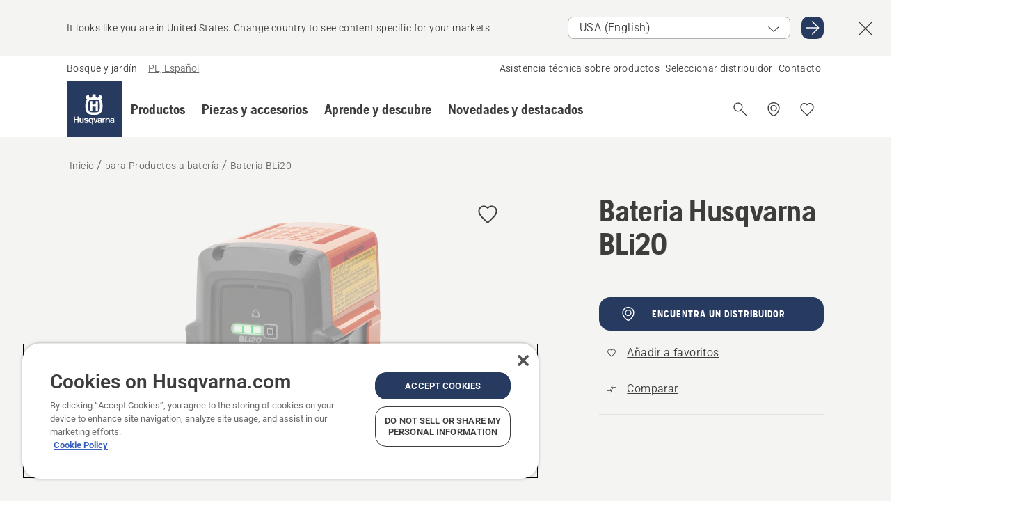

--- FILE ---
content_type: text/html; charset=utf-8
request_url: https://www.husqvarna.com/pe/battery-equipment/bateria-bli20/
body_size: 35758
content:

<!DOCTYPE html>
<html class="no-js" lang="es-pe" dir="ltr" data-theme="hbd">
<head>
    <meta charset="utf-8" />
    
    	<title>Husqvarna Bateria BLi20 | Husqvarna PE</title>
	<meta name="description" property="og:description" content="Bater&#237;a integrada adecuada para uso dom&#233;stico, que ofrece alta capacidad para un tiempo de ejecuci&#243;n prolongado. Especialmente dise&#241;ado para su uso con la serie" />
	<link rel="canonical" href="https://www.husqvarna.com/pe/battery-equipment/bateria-bli20/" />
	<meta property="og:title" content="Husqvarna Bateria BLi20" />
	<meta property="og:image" content="https://www-static-nw.husqvarna.com/-/images/aprimo/husqvarna/battery/photos/studio/h210-0643.jpg?v=72b9ca4dd152aa71&amp;format=opengraph-cover" />
	<meta property="og:image:type" content="opengraph-cover" />
	<meta property="og:image:width" content="1200" />
	<meta property="og:image:height" content="630" />
	<meta property="og:type" content="website" />
	<meta property="og:url" content="https://www.husqvarna.com/pe/battery-equipment/bateria-bli20/" />
	<meta property="og:locale" content="es_PE" />

    <meta name="viewport" content="width=device-width, initial-scale=1.0" />

    <link rel="preload" href="https://www-static-nw.husqvarna.com/static/hbd/hbd-core.1ca59195.css" as="style">
    <link rel="preload" href="https://www-static-nw.husqvarna.com/static/hbd/hbd.b34f8fd9.css" as="style">
    <link rel="preload" href="https://www-static-nw.husqvarna.com/static/hbd/runtime.ac1ff80f.js" as="script" crossorigin>
    <link rel="preload" href="https://www-static-nw.husqvarna.com/static/hbd/vendors.2c98486d.js" as="script" crossorigin>
    
    

    <link rel="preload" href="https://www-static-nw.husqvarna.com/static/hbd/hbd-core.99d874dd.js" as="script" crossorigin>
    <link rel="preload" href="https://www-static-nw.husqvarna.com/static/hbd/hbd-graphql.f3a493cf.js" as="script" crossorigin>
    <link rel="preload" href="https://www-static-nw.husqvarna.com/static/hbd/hbd.c505da0a.js" as="script" crossorigin>
    
    <link rel="preload" href="https://www-static-nw.husqvarna.com/static/hbd/hbd-pdp.ef28eedf.js" as="script" crossorigin>


    <link rel="icon" href="https://www-static-nw.husqvarna.com/static/hbd/assets/hbd-favicon.6d6d9a4b.ico" sizes="any">

    <link rel="apple-touch-icon" href="https://www-static-nw.husqvarna.com/static/hbd/assets/hbd-touch-icon-iphone.843a0610.png">
    <link rel="apple-touch-icon" href="https://www-static-nw.husqvarna.com/static/hbd/assets/hbd-touch-icon-ipad.4b01de1e.png" sizes="152x152">
    <link rel="apple-touch-icon" href="https://www-static-nw.husqvarna.com/static/hbd/assets/hbd-touch-icon-iphone-retina.57cf865b.png" sizes="167x167">
    <link rel="apple-touch-icon" href="https://www-static-nw.husqvarna.com/static/hbd/assets/hbd-touch-icon-ipad-retina.7679ea01.png" sizes="180x180">

    <link rel="stylesheet" href="https://www-static-nw.husqvarna.com/static/hbd/vendors.8003d671.css" />
    
    

    <link rel="stylesheet" href="https://www-static-nw.husqvarna.com/static/hbd/hbd-core.1ca59195.css" />
    <link rel="stylesheet" href="https://www-static-nw.husqvarna.com/static/hbd/hbd.b34f8fd9.css" />
    
    <link rel="stylesheet" href="https://www-static-nw.husqvarna.com/static/hbd/hbd-pdp.f8591817.css" >


    
    

    
    

    
    
    


    <script>
        window.mapsKey = "AIzaSyBkxZ6MKHzEw2VKJbP5uBwIp-kGHaE6Qjk";
    </script>
    
    <script type="text/javascript" src="//uigujqlo0m.kameleoon.eu/kameleoon.js" async="true"></script>
    <script>trackingLayer = {
  "siteInfo": {
    "environment": "Production",
    "instance": "NXTEVOCD2",
    "version": "1.0.282-0-gd6254d4166",
    "name": "hbd-pe-es-pe",
    "language": "es-pe",
    "languageCode": "es",
    "countryCode": "pe"
  },
  "pageInfo": {
    "globalUrl": "/accessories-category/battery-equipment/mp-125561490",
    "globalTitle": "Bateria BLi20",
    "template": "AccessoryModel",
    "modified": "2025-12-16",
    "responseCode": 200,
    "itemId": "{8E331893-8256-4707-BAF5-8FD27328CA81}",
    "hrefLangId": "mp_125561490_pdp",
    "csuOwner": "RES"
  },
  "productInfo": {
    "name": "Bateria Husqvarna BLi20",
    "shortName": "Bateria BLi20",
    "category": "Equipos a batería",
    "articleNumber": "967091701"
  }
};
dataLayer = [trackingLayer];</script>
        <!-- Google Tag Manager -->
<script>
    (function (w, d, s, l, i) {
        w[l] = w[l] || []; w[l].push({
            'gtm.start':
                new Date().getTime(), event: 'gtm.js'
        }); var f = d.getElementsByTagName(s)[0],
            j = d.createElement(s), dl = l != 'dataLayer' ? '&l=' + l : ''; j.async = true; j.src =
            'https://www.googletagmanager.com/gtm.js?id=' + i + dl; f.parentNode.insertBefore(j, f);
    })(window, document, 'script', 'dataLayer', 'GTM-NWGSNK5');</script>
 <!-- End Google Tag Manager -->

    <script src="https://cdn.cookielaw.org/scripttemplates/otSDKStub.js" crossorigin="anonymous" data-document-language="true" type="text/javascript" charset="UTF-8" data-domain-script="151f5b04-1638-46b5-8a9a-c1b14ac32d77"></script>
<script type="text/javascript">
    function OptanonWrapper() { }
</script>


    
    <script id="hbd-schema" type="application/ld+json">{
  "@context": "https://schema.org",
  "@graph": [
    {
      "@type": "ItemPage",
      "name": "Bateria Husqvarna BLi20",
      "description": "Batería integrada adecuada para uso doméstico, que ofrece alta capacidad para un tiempo de ejecución prolongado. Especialmente diseñado para su uso con la serie Husqvarna 100 completa, incluidas las motosierras. Ofrece una refrigeración excelente y cuenta con un indicador de carga intuitivo de 3 LED.",
      "url": "https://www.husqvarna.com/pe/battery-equipment/bateria-bli20/?article=967091701",
      "mainEntity": {
        "@type": "ItemPage",
        "name": "Bateria Husqvarna BLi20",
        "@id": "https://www.husqvarna.com/pe/battery-equipment/bateria-bli20/",
        "image": [
          {
            "@type": "ImageObject",
            "url": [
              "https://www-static-nw.husqvarna.com/-/images/aprimo/husqvarna/battery/photos/studio/h210-0643.webp?v=72b9ca4d2a385d2a&format=SCHEMA_ORG_1_1",
              "https://www-static-nw.husqvarna.com/-/images/aprimo/husqvarna/battery/photos/studio/h210-0643.webp?v=72b9ca4dfac9dd3e&format=SCHEMA_ORG_4_3",
              "https://www-static-nw.husqvarna.com/-/images/aprimo/husqvarna/battery/photos/studio/h210-0643.webp?v=72b9ca4da3b18a9e&format=SCHEMA_ORG_16_9"
            ],
            "caption": "Battery BLi20",
            "representativeOfPage": true
          }
        ]
      }
    },
    {
      "@type": "BreadcrumbList",
      "itemListElement": [
        {
          "@type": "ListItem",
          "name": "Inicio",
          "item": "https://www.husqvarna.com/pe/",
          "position": 1
        },
        {
          "@type": "ListItem",
          "name": "para Productos a batería",
          "item": "https://www.husqvarna.com/pe/battery-equipment/",
          "position": 2
        },
        {
          "@type": "ListItem",
          "name": "Bateria BLi20",
          "item": "https://www.husqvarna.com/pe/battery-equipment/bateria-bli20/",
          "position": 3
        }
      ]
    }
  ]
}</script>
    
    
</head>
<body>
        <!-- Google Tag Manager (noscript) -->
    <noscript>
        <iframe src="https://www.googletagmanager.com/ns.html?id=GTM-NWGSNK5" title="Google Tag Manager"
                height="0" width="0" style="display:none;visibility:hidden"></iframe>
    </noscript>
    <!-- End Google Tag Manager (noscript) -->


    <div class="hui-page hbd-page">

        


<div id="react_0HNIU4HS1NTNT"></div>
<script>window.addEventListener('DOMContentLoaded', function() {if (typeof(ReactDOMClient) !== "undefined") { ReactDOMClient.createRoot(document.getElementById("react_0HNIU4HS1NTNT")).render(React.createElement(CountrySuggest, {"description":"It looks like you are in {country}. Change country to see content specific for your markets","selectOtherMarket":"Other country or area","messages":{"countrySelector.selectMarketLabel":"Select market","countrySelector.goToMarketAriaLabel":"Go to {market}","countrySelector.closeButtonAriaLabel":"Close country suggestion banner"},"locale":"es-PE"}))}});</script>


<div id="react_0HNIU4HS1NTNU"></div>
<script>window.addEventListener('DOMContentLoaded', function() {if (typeof(ReactDOMClient) !== "undefined") { ReactDOMClient.createRoot(document.getElementById("react_0HNIU4HS1NTNU")).render(React.createElement(TopBanner, {"links":[],"variant":"Primary"}))}});</script>


<div id="react_0HNIU4HS1NTNV"><header role="banner" aria-label="Main" class="_0TxBeWAvvsz+vk4hhHa9vQ==" data-ui-component="MainNavigation"><div class="XMHQLqF4SUc-6-BDqsF81g=="><div class="uSBxaC7n uiIh47Y7 uzfsTf03" style="--ui-sm-py:2"><div class="uoCsWAYD uy09N2ne uPSM6-iw uiytIAkK" style="--ui-sm-gap:5"><div class="uVQHIWAi"><div class="Otw42WHdOq33OiEBWGgo1g== ugRU3HGQ uQ4aIXV3"><span class="uzD7pFtNwXhNcpkwszZKIw==">Bosque y jardín</span> <!-- -->–<!-- --> <button type="button" class="uo9X32Bd u32VY3YO fGtNKFe8iRS141ukKkPiCQ==">PE, Español</button></div></div><nav aria-label="Services"><ul class="uPSM6-iw uiytIAkK mYHwRlTnk+zfCqgatOT-5g==" style="--ui-sm-gap:2"><li class="_8wMRltLUraQvGgDbsjQ+ag== ugRU3HGQ uxv-9nLh uQ4aIXV3" style="--ui-sm-px:1"><a href="/pe/asistencia/" target="" title="" class="uZHfHJIn">Asistencia técnica sobre productos</a></li><li class="_8wMRltLUraQvGgDbsjQ+ag== ugRU3HGQ uxv-9nLh uQ4aIXV3" style="--ui-sm-px:1"><a href="/pe/distribuidores-husqvarna/" target="" title="" class="uZHfHJIn">Seleccionar distribuidor</a></li><li class="_8wMRltLUraQvGgDbsjQ+ag== ugRU3HGQ uxv-9nLh uQ4aIXV3" style="--ui-sm-px:1"><a href="/pe/asistencia/contacto-con-husqvarna/" target="" title="" class="uZHfHJIn">Contacto</a></li></ul></nav></div></div></div><nav class="_77pHM-JHTSBT+EPE5DGvxA==" aria-label="Global"><div class="uSBxaC7n u6zSNzRt u3kAO-la"><div class="uoCsWAYD uPSM6-iw uY-d1Ts5 uiytIAkK" style="--ui-sm-gap:3;--ui-md-gap:4"><a id="bf43720bfe3d41b98c22c65615739ac8" href="/pe/" class="uZHfHJIn uEj5WocNdINM0Urm5LHveQ==" aria-label="Inicio"><svg aria-hidden="true" class="us-NkA9u u3IFqJL8 u-GWObsf u2cpEdV0" style="--ui-sm-s:10;--ui-lg-s:15"><use href="/static/hbd/assets/icons.76d299f6.svg#husqvarna-logo-text"></use></svg></a><div class="u7hPjq9s b2SlaLFu1+jqcHsW+4Y+uw=="><div class="u7hPjq9s u4TFckAP"><div id="navigation-mobile-focus-trap-firstTrap" tabindex="0"></div><div class="ubrBIuT0 uxv-9nLh uoCsWAYD uiytIAkK PeuLjE-ersS6zotFzInbbQ==" style="--ui-sm-px:2"><div class="ucHWfxgX"><p class="ugRU3HGQ uFi7JbtY"></p></div><button type="button" class="u3OpNcWE uLGRsYIv uaIJqYxQ uy-IAAOs" style="--ui-btn-cx:50%;--ui-btn-cy:50%" aria-label="Cerrar navegación"><svg aria-hidden="true" class="us-NkA9u uEC3XEnT u3IFqJL8" style="--ui-sm-s:5"><use href="/static/hbd/assets/icons.76d299f6.svg#close"></use></svg><span class="ub05h2c3"></span></button></div><div class="u7hPjq9s uiytIAkK uzwonL-u u5m-A9gv lvUmJ8bvxaPjtg-ZPIozwQ=="><div class="uGaFfQ4s uxv-9nLh ubE3ebLc uzfsTf03 u5nlXyxP u7hPjq9s uWPRFVaF uIg-hTmM" style="--ui-sm-px:6;--ui-lg-px:0;--ui-sm-py:3;--ui-lg-py:0"><div class="u7hPjq9s oBD4wcuDfDFXgyClNP76Lg=="><div class="OQ1fhZeHedPk-AjsJfeezA=="><div><div class="NQn52AVwHjwOFmJrBTm5Yw== XjlailUrV2bP-RqA+LYnOQ=="><button type="button" class="uo9X32Bd uxv-9nLh ur8NhxWr uzfsTf03 TFL5h9tGVKroYlKVY7J6bQ== XkUF-LJs9eW46umbiS8F1g==" style="--ui-sm-px:4;--ui-md-px:3;--ui-sm-py:3" aria-expanded="false"><span class="u7hPjq9s u18bDcVI uVlWFPAP uoCsWAYD uy09N2ne uPSM6-iw uiytIAkK buiDgiJ9y3SPg1VSKFN9uA==" style="--ui-sm-gap:4"><span class="X9D68nbjuhd172ecd9Wfow== ugRU3HGQ ujd3WTBv">Productos</span><svg aria-hidden="true" class="us-NkA9u ui-rtl-mirror VtqcbORui8y5RkkLxQDggA== u3IFqJL8" style="--ui-sm-s:4"><use href="/static/hbd/assets/icons.76d299f6.svg#angle-right"></use></svg></span></button><div class="u7hPjq9s kXdilRabscSe4z3w-lqxcg=="><div class="uSBxaC7n u6zSNzRt u3kAO-la"><div class="u7hPjq9s uzfsTf03 u5nlXyxP uiytIAkK _2i0aDB1RZKfG7AvCnQ4AqA==" style="--ui-sm-py:0;--ui-lg-py:10"><div class="u7hPjq9s ucE0xXE4 uVQHIWAi _8+3oB-uW4DaUU6j9zPGIxw==" style="--ui-lg-w:71" data-depth="2"><div class="-W-J9rZ4QZeo5-Ep2E033Q=="><button type="button" class="uo9X32Bd u7hPjq9s uQy-zy5Z pRy+lhrJQUOIQXLdo2nERQ==" style="--ui-sm-br:4"><div class="u18bDcVI uoCsWAYD uy09N2ne uPSM6-iw uiytIAkK" style="--ui-sm-gap:4"><p class="jx9YjxawtpFnz91SqZVTeg== ugRU3HGQ ufOfyEzZ">Corte con motosierra y recortadora</p><svg aria-hidden="true" class="us-NkA9u ui-rtl-mirror u3IFqJL8" style="--ui-sm-s:4"><use href="/static/hbd/assets/icons.76d299f6.svg#angle-right"></use></svg></div></button></div><div class="-W-J9rZ4QZeo5-Ep2E033Q=="><button type="button" class="uo9X32Bd u7hPjq9s uQy-zy5Z pRy+lhrJQUOIQXLdo2nERQ==" style="--ui-sm-br:4"><div class="u18bDcVI uoCsWAYD uy09N2ne uPSM6-iw uiytIAkK" style="--ui-sm-gap:4"><p class="jx9YjxawtpFnz91SqZVTeg== ugRU3HGQ ufOfyEzZ">Cortar el césped</p><svg aria-hidden="true" class="us-NkA9u ui-rtl-mirror u3IFqJL8" style="--ui-sm-s:4"><use href="/static/hbd/assets/icons.76d299f6.svg#angle-right"></use></svg></div></button></div><div class="-W-J9rZ4QZeo5-Ep2E033Q=="><button type="button" class="uo9X32Bd u7hPjq9s uQy-zy5Z pRy+lhrJQUOIQXLdo2nERQ==" style="--ui-sm-br:4"><div class="u18bDcVI uoCsWAYD uy09N2ne uPSM6-iw uiytIAkK" style="--ui-sm-gap:4"><p class="jx9YjxawtpFnz91SqZVTeg== ugRU3HGQ ufOfyEzZ">Recorte y desbroce</p><svg aria-hidden="true" class="us-NkA9u ui-rtl-mirror u3IFqJL8" style="--ui-sm-s:4"><use href="/static/hbd/assets/icons.76d299f6.svg#angle-right"></use></svg></div></button></div><div class="-W-J9rZ4QZeo5-Ep2E033Q=="><button type="button" class="uo9X32Bd u7hPjq9s uQy-zy5Z pRy+lhrJQUOIQXLdo2nERQ==" style="--ui-sm-br:4"><div class="u18bDcVI uoCsWAYD uy09N2ne uPSM6-iw uiytIAkK" style="--ui-sm-gap:4"><p class="jx9YjxawtpFnz91SqZVTeg== ugRU3HGQ ufOfyEzZ">Cuidado de suelo, césped y terreno</p><svg aria-hidden="true" class="us-NkA9u ui-rtl-mirror u3IFqJL8" style="--ui-sm-s:4"><use href="/static/hbd/assets/icons.76d299f6.svg#angle-right"></use></svg></div></button></div><div class="-W-J9rZ4QZeo5-Ep2E033Q=="><button type="button" class="uo9X32Bd u7hPjq9s uQy-zy5Z pRy+lhrJQUOIQXLdo2nERQ==" style="--ui-sm-br:4"><div class="u18bDcVI uoCsWAYD uy09N2ne uPSM6-iw uiytIAkK" style="--ui-sm-gap:4"><p class="jx9YjxawtpFnz91SqZVTeg== ugRU3HGQ ufOfyEzZ">Bombas y generadores</p><svg aria-hidden="true" class="us-NkA9u ui-rtl-mirror u3IFqJL8" style="--ui-sm-s:4"><use href="/static/hbd/assets/icons.76d299f6.svg#angle-right"></use></svg></div></button></div><div class="-W-J9rZ4QZeo5-Ep2E033Q=="><button type="button" class="uo9X32Bd u7hPjq9s uQy-zy5Z pRy+lhrJQUOIQXLdo2nERQ==" style="--ui-sm-br:4"><div class="u18bDcVI uoCsWAYD uy09N2ne uPSM6-iw uiytIAkK" style="--ui-sm-gap:4"><p class="jx9YjxawtpFnz91SqZVTeg== ugRU3HGQ ufOfyEzZ">Alimentación con batería</p><svg aria-hidden="true" class="us-NkA9u ui-rtl-mirror u3IFqJL8" style="--ui-sm-s:4"><use href="/static/hbd/assets/icons.76d299f6.svg#angle-right"></use></svg></div></button></div><div class="-W-J9rZ4QZeo5-Ep2E033Q=="><button type="button" class="uo9X32Bd u7hPjq9s uQy-zy5Z pRy+lhrJQUOIQXLdo2nERQ==" style="--ui-sm-br:4"><div class="u18bDcVI uoCsWAYD uy09N2ne uPSM6-iw uiytIAkK" style="--ui-sm-gap:4"><p class="jx9YjxawtpFnz91SqZVTeg== ugRU3HGQ ufOfyEzZ">Equipo, ropa y consumibles</p><svg aria-hidden="true" class="us-NkA9u ui-rtl-mirror u3IFqJL8" style="--ui-sm-s:4"><use href="/static/hbd/assets/icons.76d299f6.svg#angle-right"></use></svg></div></button></div><div class="-W-J9rZ4QZeo5-Ep2E033Q=="><button type="button" class="uo9X32Bd u7hPjq9s uQy-zy5Z pRy+lhrJQUOIQXLdo2nERQ==" style="--ui-sm-br:4"><div class="u18bDcVI uoCsWAYD uy09N2ne uPSM6-iw uiytIAkK" style="--ui-sm-gap:4"><p class="jx9YjxawtpFnz91SqZVTeg== ugRU3HGQ ufOfyEzZ">Piezas y accesorios</p><svg aria-hidden="true" class="us-NkA9u ui-rtl-mirror u3IFqJL8" style="--ui-sm-s:4"><use href="/static/hbd/assets/icons.76d299f6.svg#angle-right"></use></svg></div></button></div></div><div class="u7hPjq9s uWswdYXc uQS9r--H uiytIAkK WkEDtZkgC+40Lw8boYJ2qw==" data-depth="3"><div class="ucHWfxgX uHXX0h5Y _6UOc4C0vnhav0d3+YsdBWg=="><div class="uiytIAkK uzwonL-u u5m-A9gv UHSSs8xTz2RiBtlmwOG7Sw=="><div class="uGaFfQ4s uZPpfqyY uoNhSvTV uBwO2KAL urQOBR1Y uWPRFVaF uemGGq7c" style="--ui-sm-pr:0;--ui-lg-pr:7;--ui-sm-pl:0;--ui-lg-pl:15"><div><div class="o9vVNf-rpSGSZ89XN8g8Xw=="><div style="width:50%"><div class="uUjJLonN UeLm27Vt5pb3WicR6onRVQ==" style="--ui-sm-mb:8"><div id="link-group-title_motosierras" class="eKweNcVlyCgajR+zjBZJPg== ugRU3HGQ uUjJLonN ufOfyEzZ" style="--ui-sm-mb:3">Motosierras</div><ul class="EEh7+UCRq-JKFpuVwu2vXQ==" aria-labelledby="link-group-title_motosierras"><li class="qbJuONFqWw8KTndKhl89Zw== ugRU3HGQ uQ4aIXV3"><a href="/pe/motosierras/" class="uZHfHJIn pRKxpccoL3RWAFYoYQ179g==">Todo Motosierras</a></li><li class="qbJuONFqWw8KTndKhl89Zw== ugRU3HGQ uQ4aIXV3"><a href="/pe/motosierras/motosierras-profesionales/" class="uZHfHJIn pRKxpccoL3RWAFYoYQ179g==">Motosierras profesionales</a></li><li class="qbJuONFqWw8KTndKhl89Zw== ugRU3HGQ uQ4aIXV3"><a href="/pe/motosierras/motosierras-electricas-bateria/" class="uZHfHJIn pRKxpccoL3RWAFYoYQ179g==">Motosierras eléctricas y a batería</a></li><li class="qbJuONFqWw8KTndKhl89Zw== ugRU3HGQ uQ4aIXV3"><a href="/pe/motosierras/motosierras-gasolina/" class="uZHfHJIn pRKxpccoL3RWAFYoYQ179g==">Motosierras a gasolina</a></li><li class="qbJuONFqWw8KTndKhl89Zw== ugRU3HGQ uQ4aIXV3"><a href="/pe/motosierras/motosierras-cuidado-arboles/" class="uZHfHJIn pRKxpccoL3RWAFYoYQ179g==">Motosierras para cuidado de árboles</a></li><li class="qbJuONFqWw8KTndKhl89Zw== ugRU3HGQ uQ4aIXV3"><a href="/pe/repuestos-y-accesorios-motosierras/" class="uZHfHJIn pRKxpccoL3RWAFYoYQ179g==">Todas las piezas Para motosierras</a></li></ul></div></div><div style="width:50%"><div class="uUjJLonN UeLm27Vt5pb3WicR6onRVQ==" style="--ui-sm-mb:0"><div id="link-group-title_motosierrasDePoda" class="eKweNcVlyCgajR+zjBZJPg== ugRU3HGQ uUjJLonN ufOfyEzZ" style="--ui-sm-mb:3">Motosierras de poda</div><ul class="EEh7+UCRq-JKFpuVwu2vXQ==" aria-labelledby="link-group-title_motosierrasDePoda"><li class="qbJuONFqWw8KTndKhl89Zw== ugRU3HGQ uQ4aIXV3"><a href="/pe/motosierras-poda/" class="uZHfHJIn pRKxpccoL3RWAFYoYQ179g==">Todo Motosierras de poda</a></li><li class="qbJuONFqWw8KTndKhl89Zw== ugRU3HGQ uQ4aIXV3"><a href="/pe/motosierras-poda/motosierras-poda-profesionales/" class="uZHfHJIn pRKxpccoL3RWAFYoYQ179g==">Motosierras de poda profesionales</a></li><li class="qbJuONFqWw8KTndKhl89Zw== ugRU3HGQ uQ4aIXV3"><a href="/pe/motosierras-poda/motosierras-poda-electricas-bateria/" class="uZHfHJIn pRKxpccoL3RWAFYoYQ179g==">Motosierras de poda eléctricas y a batería</a></li><li class="qbJuONFqWw8KTndKhl89Zw== ugRU3HGQ uQ4aIXV3"><a href="/pe/motosierras-poda/motosierras-poda-gasolina/" class="uZHfHJIn pRKxpccoL3RWAFYoYQ179g==">Motosierras de poda a gasolina</a></li><li class="qbJuONFqWw8KTndKhl89Zw== ugRU3HGQ uQ4aIXV3"><a href="/pe/piezas-y-accesorios-motosierras-poda/" class="uZHfHJIn pRKxpccoL3RWAFYoYQ179g==">Todas las piezas Para motosierra de poda</a></li></ul></div></div></div></div></div></div></div><div class="um1EQgy- uVQHIWAi"><div class="xAH2w+5ebH696x92Kx0-og=="><div class="s-Cazjv0GCC0BV2R4zeycQ== ugRU3HGQ uUjJLonN ufOfyEzZ" style="--ui-sm-mb:3">Ver también</div><ul class="faxdOLQmEUIN1IDU9u82hQ=="><li class="UzfNh-QBouRiq0Xj9LRSDg== ugRU3HGQ uQ4aIXV3"><a href="/pe/herramientas-y-hachas-forestales/" class="uZHfHJIn Vfwu2SwB2mQinKhNngvUiA==">Herramientas y hachas forestales</a></li></ul></div></div></div><div class="u7hPjq9s uWswdYXc uQS9r--H uiytIAkK WkEDtZkgC+40Lw8boYJ2qw==" data-depth="3"><div class="ucHWfxgX uHXX0h5Y _6UOc4C0vnhav0d3+YsdBWg=="><div class="uiytIAkK uzwonL-u u5m-A9gv UHSSs8xTz2RiBtlmwOG7Sw=="><div class="uGaFfQ4s uZPpfqyY uoNhSvTV uBwO2KAL urQOBR1Y uWPRFVaF uemGGq7c" style="--ui-sm-pr:0;--ui-lg-pr:7;--ui-sm-pl:0;--ui-lg-pl:15"><div><div class="o9vVNf-rpSGSZ89XN8g8Xw=="><div style="width:50%"><div class="uUjJLonN UeLm27Vt5pb3WicR6onRVQ==" style="--ui-sm-mb:8"><div id="link-group-title_robotsCortacesped" class="eKweNcVlyCgajR+zjBZJPg== ugRU3HGQ uUjJLonN ufOfyEzZ" style="--ui-sm-mb:3">Robots cortacésped</div><ul class="EEh7+UCRq-JKFpuVwu2vXQ==" aria-labelledby="link-group-title_robotsCortacesped"><li class="qbJuONFqWw8KTndKhl89Zw== ugRU3HGQ uQ4aIXV3"><a href="/pe/robots-cortacesped/" class="uZHfHJIn pRKxpccoL3RWAFYoYQ179g==">Todo Robots cortacésped</a></li><li class="qbJuONFqWw8KTndKhl89Zw== ugRU3HGQ uQ4aIXV3"><a href="/pe/robots-cortacesped/robots-cortacesped-profesionales/" class="uZHfHJIn pRKxpccoL3RWAFYoYQ179g==">Robots cortacésped profesionales</a></li><li class="qbJuONFqWw8KTndKhl89Zw== ugRU3HGQ uQ4aIXV3"><a href="/pe/repuestos-y-accesorios-robots-cortacesped/" class="uZHfHJIn pRKxpccoL3RWAFYoYQ179g==">Todas las piezas Para robots cortacésped</a></li></ul></div><div class="uUjJLonN UeLm27Vt5pb3WicR6onRVQ==" style="--ui-sm-mb:8"><div id="link-group-title_cortacespedesDeGiroCero" class="eKweNcVlyCgajR+zjBZJPg== ugRU3HGQ uUjJLonN ufOfyEzZ" style="--ui-sm-mb:3">Cortacéspedes de giro cero</div><ul class="EEh7+UCRq-JKFpuVwu2vXQ==" aria-labelledby="link-group-title_cortacespedesDeGiroCero"><li class="qbJuONFqWw8KTndKhl89Zw== ugRU3HGQ uQ4aIXV3"><a href="/pe/cortacespedes-giro-cero/" class="uZHfHJIn pRKxpccoL3RWAFYoYQ179g==">Todo Cortacéspedes de giro cero</a></li><li class="qbJuONFqWw8KTndKhl89Zw== ugRU3HGQ uQ4aIXV3"><a href="/pe/cortacespedes-giro-cero/cortacespedes-profesionales-giro-cero/" class="uZHfHJIn pRKxpccoL3RWAFYoYQ179g==">Cortacéspedes profesionales de giro cero</a></li><li class="qbJuONFqWw8KTndKhl89Zw== ugRU3HGQ uQ4aIXV3"><a href="/pe/repuestos-y-accesorios-cortacespedes-giro-cero/" class="uZHfHJIn pRKxpccoL3RWAFYoYQ179g==">Todas las piezas Para cortacéspedes de giro cero</a></li></ul></div></div><div style="width:50%"><div class="uUjJLonN UeLm27Vt5pb3WicR6onRVQ==" style="--ui-sm-mb:8"><div id="link-group-title_cortacespedes" class="eKweNcVlyCgajR+zjBZJPg== ugRU3HGQ uUjJLonN ufOfyEzZ" style="--ui-sm-mb:3">Cortacéspedes</div><ul class="EEh7+UCRq-JKFpuVwu2vXQ==" aria-labelledby="link-group-title_cortacespedes"><li class="qbJuONFqWw8KTndKhl89Zw== ugRU3HGQ uQ4aIXV3"><a href="/pe/cortacespedes/" class="uZHfHJIn pRKxpccoL3RWAFYoYQ179g==">Todo Cortacéspedes</a></li><li class="qbJuONFqWw8KTndKhl89Zw== ugRU3HGQ uQ4aIXV3"><a href="/pe/cortacespedes/cortacespedes-gasolina/" class="uZHfHJIn pRKxpccoL3RWAFYoYQ179g==">Cortacéspedes de gasolina</a></li><li class="qbJuONFqWw8KTndKhl89Zw== ugRU3HGQ uQ4aIXV3"><a href="/pe/repuestos-y-accesorios-cortacespedes/" class="uZHfHJIn pRKxpccoL3RWAFYoYQ179g==">Todas las piezas Para cortacéspedes</a></li></ul></div><div class="uUjJLonN UeLm27Vt5pb3WicR6onRVQ==" style="--ui-sm-mb:0"><div id="link-group-title_tractores" class="eKweNcVlyCgajR+zjBZJPg== ugRU3HGQ uUjJLonN ufOfyEzZ" style="--ui-sm-mb:3">Tractores</div><ul class="EEh7+UCRq-JKFpuVwu2vXQ==" aria-labelledby="link-group-title_tractores"><li class="qbJuONFqWw8KTndKhl89Zw== ugRU3HGQ uQ4aIXV3"><a href="/pe/tractores/" class="uZHfHJIn pRKxpccoL3RWAFYoYQ179g==">Todo Tractores</a></li><li class="qbJuONFqWw8KTndKhl89Zw== ugRU3HGQ uQ4aIXV3"><a href="/pe/repuestos-y-accesorios-tractores/" class="uZHfHJIn pRKxpccoL3RWAFYoYQ179g==">Todas las piezas Para tractores</a></li></ul></div></div></div></div></div></div></div><div class="um1EQgy- uVQHIWAi"><div class="xAH2w+5ebH696x92Kx0-og=="><div class="s-Cazjv0GCC0BV2R4zeycQ== ugRU3HGQ uUjJLonN ufOfyEzZ" style="--ui-sm-mb:3">Ver también</div><ul class="faxdOLQmEUIN1IDU9u82hQ=="><li class="UzfNh-QBouRiq0Xj9LRSDg== ugRU3HGQ uQ4aIXV3"><a href="/pe/robots-cortacesped/acerca/" class="uZHfHJIn Vfwu2SwB2mQinKhNngvUiA==">Información sobre robots cortacésped</a></li></ul></div></div></div><div class="u7hPjq9s uWswdYXc uQS9r--H uiytIAkK WkEDtZkgC+40Lw8boYJ2qw==" data-depth="3"><div class="ucHWfxgX uHXX0h5Y _6UOc4C0vnhav0d3+YsdBWg=="><div class="uiytIAkK uzwonL-u u5m-A9gv UHSSs8xTz2RiBtlmwOG7Sw=="><div class="uGaFfQ4s uZPpfqyY uoNhSvTV uBwO2KAL urQOBR1Y uWPRFVaF uemGGq7c" style="--ui-sm-pr:0;--ui-lg-pr:7;--ui-sm-pl:0;--ui-lg-pl:15"><div><div class="o9vVNf-rpSGSZ89XN8g8Xw=="><div style="width:50%"><div class="uUjJLonN UeLm27Vt5pb3WicR6onRVQ==" style="--ui-sm-mb:8"><div id="link-group-title_desbrozadoras" class="eKweNcVlyCgajR+zjBZJPg== ugRU3HGQ uUjJLonN ufOfyEzZ" style="--ui-sm-mb:3">Desbrozadoras</div><ul class="EEh7+UCRq-JKFpuVwu2vXQ==" aria-labelledby="link-group-title_desbrozadoras"><li class="qbJuONFqWw8KTndKhl89Zw== ugRU3HGQ uQ4aIXV3"><a href="/pe/desbrozadoras/" class="uZHfHJIn pRKxpccoL3RWAFYoYQ179g==">Todo Desbrozadoras</a></li><li class="qbJuONFqWw8KTndKhl89Zw== ugRU3HGQ uQ4aIXV3"><a href="/pe/desbrozadoras/desbrozadoras-profesionales/" class="uZHfHJIn pRKxpccoL3RWAFYoYQ179g==">Desbrozadoras profesionales</a></li><li class="qbJuONFqWw8KTndKhl89Zw== ugRU3HGQ uQ4aIXV3"><a href="/pe/desbrozadoras/desbrozadoras-electricas-bateria/" class="uZHfHJIn pRKxpccoL3RWAFYoYQ179g==">Desbrozadoras eléctricas y a batería</a></li><li class="qbJuONFqWw8KTndKhl89Zw== ugRU3HGQ uQ4aIXV3"><a href="/pe/desbrozadoras/desbrozadoras-gasolina/" class="uZHfHJIn pRKxpccoL3RWAFYoYQ179g==">Desbrozadoras a gasolina</a></li><li class="qbJuONFqWw8KTndKhl89Zw== ugRU3HGQ uQ4aIXV3"><a href="/pe/piezas-y-accesorios-recortadoras-y-desbrozadoras/" class="uZHfHJIn pRKxpccoL3RWAFYoYQ179g==">Todas las piezas Para recortadoras de césped y desbrozadoras</a></li></ul></div><div class="uUjJLonN UeLm27Vt5pb3WicR6onRVQ==" style="--ui-sm-mb:0"><div id="link-group-title_cortasetos" class="eKweNcVlyCgajR+zjBZJPg== ugRU3HGQ uUjJLonN ufOfyEzZ" style="--ui-sm-mb:3">Cortasetos</div><ul class="EEh7+UCRq-JKFpuVwu2vXQ==" aria-labelledby="link-group-title_cortasetos"><li class="qbJuONFqWw8KTndKhl89Zw== ugRU3HGQ uQ4aIXV3"><a href="/pe/cortasetos/" class="uZHfHJIn pRKxpccoL3RWAFYoYQ179g==">Todo Cortasetos</a></li><li class="qbJuONFqWw8KTndKhl89Zw== ugRU3HGQ uQ4aIXV3"><a href="/pe/cortasetos/cortasetos-profesionales/" class="uZHfHJIn pRKxpccoL3RWAFYoYQ179g==">Cortasetos profesionales</a></li><li class="qbJuONFqWw8KTndKhl89Zw== ugRU3HGQ uQ4aIXV3"><a href="/pe/cortasetos/cortasetos-electricos-bateria/" class="uZHfHJIn pRKxpccoL3RWAFYoYQ179g==">Cortasetos eléctricos y a batería</a></li><li class="qbJuONFqWw8KTndKhl89Zw== ugRU3HGQ uQ4aIXV3"><a href="/pe/cortasetos/cortasetos-gasolina/" class="uZHfHJIn pRKxpccoL3RWAFYoYQ179g==">Cortasetos a gasolina</a></li><li class="qbJuONFqWw8KTndKhl89Zw== ugRU3HGQ uQ4aIXV3"><a href="/pe/cortasetos/cortasetos-de-pertiga/" class="uZHfHJIn pRKxpccoL3RWAFYoYQ179g==">Cortasetos de pértiga</a></li><li class="qbJuONFqWw8KTndKhl89Zw== ugRU3HGQ uQ4aIXV3"><a href="/pe/piezas-y-accesorios-cortasetos/" class="uZHfHJIn pRKxpccoL3RWAFYoYQ179g==">Todas las piezas Para cortasetos</a></li></ul></div></div><div style="width:50%"><div class="uUjJLonN UeLm27Vt5pb3WicR6onRVQ==" style="--ui-sm-mb:8"><div id="link-group-title_recortadorasDeCesped" class="eKweNcVlyCgajR+zjBZJPg== ugRU3HGQ uUjJLonN ufOfyEzZ" style="--ui-sm-mb:3">Recortadoras de césped</div><ul class="EEh7+UCRq-JKFpuVwu2vXQ==" aria-labelledby="link-group-title_recortadorasDeCesped"><li class="qbJuONFqWw8KTndKhl89Zw== ugRU3HGQ uQ4aIXV3"><a href="/pe/recortadoras/" class="uZHfHJIn pRKxpccoL3RWAFYoYQ179g==">Todo Recortadoras de césped</a></li><li class="qbJuONFqWw8KTndKhl89Zw== ugRU3HGQ uQ4aIXV3"><a href="/pe/recortadoras/recortadoras-electricas-bateria/" class="uZHfHJIn pRKxpccoL3RWAFYoYQ179g==">Recortadoras de césped eléctricas y a batería</a></li><li class="qbJuONFqWw8KTndKhl89Zw== ugRU3HGQ uQ4aIXV3"><a href="/pe/piezas-y-accesorios-recortadoras-y-desbrozadoras/" class="uZHfHJIn pRKxpccoL3RWAFYoYQ179g==">Todas las piezas Para recortadoras de césped y desbrozadoras</a></li></ul></div></div></div></div></div></div></div><div class="um1EQgy- uVQHIWAi"></div></div><div class="u7hPjq9s uWswdYXc uQS9r--H uiytIAkK WkEDtZkgC+40Lw8boYJ2qw==" data-depth="3"><div class="ucHWfxgX uHXX0h5Y _6UOc4C0vnhav0d3+YsdBWg=="><div class="uiytIAkK uzwonL-u u5m-A9gv UHSSs8xTz2RiBtlmwOG7Sw=="><div class="uGaFfQ4s uZPpfqyY uoNhSvTV uBwO2KAL urQOBR1Y uWPRFVaF uemGGq7c" style="--ui-sm-pr:0;--ui-lg-pr:7;--ui-sm-pl:0;--ui-lg-pl:15"><div><div class="o9vVNf-rpSGSZ89XN8g8Xw=="><div style="width:50%"><div class="uUjJLonN UeLm27Vt5pb3WicR6onRVQ==" style="--ui-sm-mb:8"><div id="link-group-title_sopladoresDeHojas" class="eKweNcVlyCgajR+zjBZJPg== ugRU3HGQ uUjJLonN ufOfyEzZ" style="--ui-sm-mb:3">Sopladores de hojas</div><ul class="EEh7+UCRq-JKFpuVwu2vXQ==" aria-labelledby="link-group-title_sopladoresDeHojas"><li class="qbJuONFqWw8KTndKhl89Zw== ugRU3HGQ uQ4aIXV3"><a href="/pe/sopladores-de-hojas/" class="uZHfHJIn pRKxpccoL3RWAFYoYQ179g==">Todo Sopladores de hojas</a></li><li class="qbJuONFqWw8KTndKhl89Zw== ugRU3HGQ uQ4aIXV3"><a href="/pe/sopladores-de-hojas/sopladores-profesionales/" class="uZHfHJIn pRKxpccoL3RWAFYoYQ179g==">Sopladores profesionales</a></li><li class="qbJuONFqWw8KTndKhl89Zw== ugRU3HGQ uQ4aIXV3"><a href="/pe/sopladores-de-hojas/sopladores-de-hojas-electricos-y-a-bateria/" class="uZHfHJIn pRKxpccoL3RWAFYoYQ179g==">Sopladores de hojas eléctricos y a batería</a></li><li class="qbJuONFqWw8KTndKhl89Zw== ugRU3HGQ uQ4aIXV3"><a href="/pe/sopladores-de-hojas/sopladores-de-hojas-a-gasolina/" class="uZHfHJIn pRKxpccoL3RWAFYoYQ179g==">Sopladores de hojas a gasolina</a></li><li class="qbJuONFqWw8KTndKhl89Zw== ugRU3HGQ uQ4aIXV3"><a href="/pe/piezas-y-accesorios-sopladores/" class="uZHfHJIn pRKxpccoL3RWAFYoYQ179g==">Todas las piezas Para sopladores de hojas</a></li></ul></div><div class="uUjJLonN UeLm27Vt5pb3WicR6onRVQ==" style="--ui-sm-mb:8"><div id="link-group-title_pulverizadores" class="eKweNcVlyCgajR+zjBZJPg== ugRU3HGQ uUjJLonN ufOfyEzZ" style="--ui-sm-mb:3">Pulverizadores</div><ul class="EEh7+UCRq-JKFpuVwu2vXQ==" aria-labelledby="link-group-title_pulverizadores"><li class="qbJuONFqWw8KTndKhl89Zw== ugRU3HGQ uQ4aIXV3"><a href="/pe/pulverizadores/" class="uZHfHJIn pRKxpccoL3RWAFYoYQ179g==">Todo Pulverizadores</a></li></ul></div></div><div style="width:50%"><div class="uUjJLonN UeLm27Vt5pb3WicR6onRVQ==" style="--ui-sm-mb:8"><div id="link-group-title_motoazadas" class="eKweNcVlyCgajR+zjBZJPg== ugRU3HGQ uUjJLonN ufOfyEzZ" style="--ui-sm-mb:3">Motoazadas</div><ul class="EEh7+UCRq-JKFpuVwu2vXQ==" aria-labelledby="link-group-title_motoazadas"><li class="qbJuONFqWw8KTndKhl89Zw== ugRU3HGQ uQ4aIXV3"><a href="/pe/motoazadas/" class="uZHfHJIn pRKxpccoL3RWAFYoYQ179g==">Todo Motoazadas</a></li><li class="qbJuONFqWw8KTndKhl89Zw== ugRU3HGQ uQ4aIXV3"><a href="/pe/repuestos-y-accesorios-motoazadas/" class="uZHfHJIn pRKxpccoL3RWAFYoYQ179g==">Todas las piezas Para motoazadas</a></li></ul></div><div class="uUjJLonN UeLm27Vt5pb3WicR6onRVQ==" style="--ui-sm-mb:0"><div id="link-group-title_nebulizadoresYPulverizadores" class="eKweNcVlyCgajR+zjBZJPg== ugRU3HGQ uUjJLonN ufOfyEzZ" style="--ui-sm-mb:3">Nebulizadores y pulverizadores</div><ul class="EEh7+UCRq-JKFpuVwu2vXQ==" aria-labelledby="link-group-title_nebulizadoresYPulverizadores"><li class="qbJuONFqWw8KTndKhl89Zw== ugRU3HGQ uQ4aIXV3"><a href="/pe/nebulizadores-y-pulverizadores/" class="uZHfHJIn pRKxpccoL3RWAFYoYQ179g==">Todo Nebulizadores y pulverizadores</a></li></ul></div></div></div></div></div></div></div><div class="um1EQgy- uVQHIWAi"></div></div><div class="u7hPjq9s uWswdYXc uQS9r--H uiytIAkK WkEDtZkgC+40Lw8boYJ2qw==" data-depth="3"><div class="ucHWfxgX uHXX0h5Y _6UOc4C0vnhav0d3+YsdBWg=="><div class="uiytIAkK uzwonL-u u5m-A9gv UHSSs8xTz2RiBtlmwOG7Sw=="><div class="uGaFfQ4s uZPpfqyY uoNhSvTV uBwO2KAL urQOBR1Y uWPRFVaF uemGGq7c" style="--ui-sm-pr:0;--ui-lg-pr:7;--ui-sm-pl:0;--ui-lg-pl:15"><div><div class="o9vVNf-rpSGSZ89XN8g8Xw=="><div style="width:50%"><div class="uUjJLonN UeLm27Vt5pb3WicR6onRVQ==" style="--ui-sm-mb:8"><div id="link-group-title_generadores" class="eKweNcVlyCgajR+zjBZJPg== ugRU3HGQ uUjJLonN ufOfyEzZ" style="--ui-sm-mb:3">Generadores</div><ul class="EEh7+UCRq-JKFpuVwu2vXQ==" aria-labelledby="link-group-title_generadores"><li class="qbJuONFqWw8KTndKhl89Zw== ugRU3HGQ uQ4aIXV3"><a href="/pe/generadores/" class="uZHfHJIn pRKxpccoL3RWAFYoYQ179g==">Todo Generadores</a></li></ul></div></div><div style="width:50%"><div class="uUjJLonN UeLm27Vt5pb3WicR6onRVQ==" style="--ui-sm-mb:0"><div id="link-group-title_bombasDeAgua" class="eKweNcVlyCgajR+zjBZJPg== ugRU3HGQ uUjJLonN ufOfyEzZ" style="--ui-sm-mb:3">Bombas de agua</div><ul class="EEh7+UCRq-JKFpuVwu2vXQ==" aria-labelledby="link-group-title_bombasDeAgua"><li class="qbJuONFqWw8KTndKhl89Zw== ugRU3HGQ uQ4aIXV3"><a href="/pe/bombas-agua/" class="uZHfHJIn pRKxpccoL3RWAFYoYQ179g==">Todo Bombas de agua</a></li></ul></div></div></div></div></div></div></div><div class="um1EQgy- uVQHIWAi"></div></div><div class="u7hPjq9s uWswdYXc uQS9r--H uiytIAkK WkEDtZkgC+40Lw8boYJ2qw==" data-depth="3"><div class="ucHWfxgX uHXX0h5Y _6UOc4C0vnhav0d3+YsdBWg=="><div class="uiytIAkK uzwonL-u u5m-A9gv UHSSs8xTz2RiBtlmwOG7Sw=="><div class="uGaFfQ4s uZPpfqyY uoNhSvTV uBwO2KAL urQOBR1Y uWPRFVaF uemGGq7c" style="--ui-sm-pr:0;--ui-lg-pr:7;--ui-sm-pl:0;--ui-lg-pl:15"><div><div class="o9vVNf-rpSGSZ89XN8g8Xw=="><div style="width:50%"><div class="uUjJLonN UeLm27Vt5pb3WicR6onRVQ==" style="--ui-sm-mb:0"><div id="link-group-title_alimentacionConBateria" class="eKweNcVlyCgajR+zjBZJPg== ugRU3HGQ uUjJLonN ufOfyEzZ" style="--ui-sm-mb:3">Alimentación con batería</div><ul class="EEh7+UCRq-JKFpuVwu2vXQ==" aria-labelledby="link-group-title_alimentacionConBateria"><li class="qbJuONFqWw8KTndKhl89Zw== ugRU3HGQ uQ4aIXV3"><a href="/pe/productos-bateria/" class="uZHfHJIn pRKxpccoL3RWAFYoYQ179g==">Productos a batería</a></li><li class="qbJuONFqWw8KTndKhl89Zw== ugRU3HGQ uQ4aIXV3"><a href="/pe/productos-bateria/productos-bateria-profesionales/" class="uZHfHJIn pRKxpccoL3RWAFYoYQ179g==">Productos a batería profesionales</a></li></ul></div></div></div></div></div></div></div><div class="um1EQgy- uVQHIWAi"></div></div><div class="u7hPjq9s uWswdYXc uQS9r--H uiytIAkK WkEDtZkgC+40Lw8boYJ2qw==" data-depth="3"><div class="ucHWfxgX uHXX0h5Y _6UOc4C0vnhav0d3+YsdBWg=="><div class="uiytIAkK uzwonL-u u5m-A9gv UHSSs8xTz2RiBtlmwOG7Sw=="><div class="uGaFfQ4s uZPpfqyY uoNhSvTV uBwO2KAL urQOBR1Y uWPRFVaF uemGGq7c" style="--ui-sm-pr:0;--ui-lg-pr:7;--ui-sm-pl:0;--ui-lg-pl:15"><div><div class="o9vVNf-rpSGSZ89XN8g8Xw=="><div style="width:50%"><div class="uUjJLonN UeLm27Vt5pb3WicR6onRVQ==" style="--ui-sm-mb:0"><div id="link-group-title_equipoRopaYConsumibles" class="eKweNcVlyCgajR+zjBZJPg== ugRU3HGQ uUjJLonN ufOfyEzZ" style="--ui-sm-mb:3">Equipo, ropa y consumibles</div><ul class="EEh7+UCRq-JKFpuVwu2vXQ==" aria-labelledby="link-group-title_equipoRopaYConsumibles"><li class="qbJuONFqWw8KTndKhl89Zw== ugRU3HGQ uQ4aIXV3"><a href="/pe/battery-equipment/acerca/" class="uZHfHJIn pRKxpccoL3RWAFYoYQ179g==">Equipos a batería</a></li><li class="qbJuONFqWw8KTndKhl89Zw== ugRU3HGQ uQ4aIXV3"><a href="/pe/herramientas-y-hachas-forestales/" class="uZHfHJIn pRKxpccoL3RWAFYoYQ179g==">Herramientas y hachas forestales</a></li><li class="qbJuONFqWw8KTndKhl89Zw== ugRU3HGQ uQ4aIXV3"><a href="/pe/lubricantes-combustible-y-equipos-llenado/" class="uZHfHJIn pRKxpccoL3RWAFYoYQ179g==">Aceites, combustibles y lubricantes</a></li></ul></div></div></div></div></div></div></div><div class="um1EQgy- uVQHIWAi"></div></div><div class="u7hPjq9s uWswdYXc uQS9r--H uiytIAkK WkEDtZkgC+40Lw8boYJ2qw==" data-depth="3"><div class="ucHWfxgX uHXX0h5Y _6UOc4C0vnhav0d3+YsdBWg=="><div class="uiytIAkK uzwonL-u u5m-A9gv UHSSs8xTz2RiBtlmwOG7Sw=="><div class="uGaFfQ4s uZPpfqyY uoNhSvTV uBwO2KAL urQOBR1Y uWPRFVaF uemGGq7c" style="--ui-sm-pr:0;--ui-lg-pr:7;--ui-sm-pl:0;--ui-lg-pl:15"><div><div class="o9vVNf-rpSGSZ89XN8g8Xw=="><div style="width:50%"><div class="uUjJLonN UeLm27Vt5pb3WicR6onRVQ==" style="--ui-sm-mb:0"><div id="link-group-title_piezasYAccesorios" class="eKweNcVlyCgajR+zjBZJPg== ugRU3HGQ uUjJLonN ufOfyEzZ" style="--ui-sm-mb:3">Piezas y accesorios</div><ul class="EEh7+UCRq-JKFpuVwu2vXQ==" aria-labelledby="link-group-title_piezasYAccesorios"><li class="qbJuONFqWw8KTndKhl89Zw== ugRU3HGQ uQ4aIXV3"><a href="/pe/equipos-y-piezas/" class="uZHfHJIn pRKxpccoL3RWAFYoYQ179g==">Todas las piezas y accesorios</a></li></ul></div></div></div></div></div></div></div><div class="um1EQgy- uVQHIWAi"></div></div></div></div></div></div></div><div><div class="NQn52AVwHjwOFmJrBTm5Yw== XjlailUrV2bP-RqA+LYnOQ=="><button type="button" class="uo9X32Bd uxv-9nLh ur8NhxWr uzfsTf03 TFL5h9tGVKroYlKVY7J6bQ== XkUF-LJs9eW46umbiS8F1g==" style="--ui-sm-px:4;--ui-md-px:3;--ui-sm-py:3" aria-expanded="false"><span class="u7hPjq9s u18bDcVI uVlWFPAP uoCsWAYD uy09N2ne uPSM6-iw uiytIAkK buiDgiJ9y3SPg1VSKFN9uA==" style="--ui-sm-gap:4"><span class="X9D68nbjuhd172ecd9Wfow== ugRU3HGQ ujd3WTBv">Piezas y accesorios</span><svg aria-hidden="true" class="us-NkA9u ui-rtl-mirror VtqcbORui8y5RkkLxQDggA== u3IFqJL8" style="--ui-sm-s:4"><use href="/static/hbd/assets/icons.76d299f6.svg#angle-right"></use></svg></span></button><div class="u7hPjq9s kXdilRabscSe4z3w-lqxcg=="><div class="uSBxaC7n u6zSNzRt u3kAO-la"><div class="u7hPjq9s uzfsTf03 u5nlXyxP uiytIAkK _2i0aDB1RZKfG7AvCnQ4AqA==" style="--ui-sm-py:0;--ui-lg-py:10"><div class="u7hPjq9s ucE0xXE4 uVQHIWAi _8+3oB-uW4DaUU6j9zPGIxw==" style="--ui-lg-w:71" data-depth="2"><div class="-W-J9rZ4QZeo5-Ep2E033Q=="><button type="button" class="uo9X32Bd u7hPjq9s uQy-zy5Z pRy+lhrJQUOIQXLdo2nERQ==" style="--ui-sm-br:4"><div class="u18bDcVI uoCsWAYD uy09N2ne uPSM6-iw uiytIAkK" style="--ui-sm-gap:4"><p class="jx9YjxawtpFnz91SqZVTeg== ugRU3HGQ ufOfyEzZ">Herramientas de corte y silvicultura</p><svg aria-hidden="true" class="us-NkA9u ui-rtl-mirror u3IFqJL8" style="--ui-sm-s:4"><use href="/static/hbd/assets/icons.76d299f6.svg#angle-right"></use></svg></div></button></div><div class="-W-J9rZ4QZeo5-Ep2E033Q=="><button type="button" class="uo9X32Bd u7hPjq9s uQy-zy5Z pRy+lhrJQUOIQXLdo2nERQ==" style="--ui-sm-br:4"><div class="u18bDcVI uoCsWAYD uy09N2ne uPSM6-iw uiytIAkK" style="--ui-sm-gap:4"><p class="jx9YjxawtpFnz91SqZVTeg== ugRU3HGQ ufOfyEzZ">Cortacéspedes</p><svg aria-hidden="true" class="us-NkA9u ui-rtl-mirror u3IFqJL8" style="--ui-sm-s:4"><use href="/static/hbd/assets/icons.76d299f6.svg#angle-right"></use></svg></div></button></div><div class="-W-J9rZ4QZeo5-Ep2E033Q=="><button type="button" class="uo9X32Bd u7hPjq9s uQy-zy5Z pRy+lhrJQUOIQXLdo2nERQ==" style="--ui-sm-br:4"><div class="u18bDcVI uoCsWAYD uy09N2ne uPSM6-iw uiytIAkK" style="--ui-sm-gap:4"><p class="jx9YjxawtpFnz91SqZVTeg== ugRU3HGQ ufOfyEzZ">Recorte y desbroce</p><svg aria-hidden="true" class="us-NkA9u ui-rtl-mirror u3IFqJL8" style="--ui-sm-s:4"><use href="/static/hbd/assets/icons.76d299f6.svg#angle-right"></use></svg></div></button></div><div class="-W-J9rZ4QZeo5-Ep2E033Q=="><button type="button" class="uo9X32Bd u7hPjq9s uQy-zy5Z pRy+lhrJQUOIQXLdo2nERQ==" style="--ui-sm-br:4"><div class="u18bDcVI uoCsWAYD uy09N2ne uPSM6-iw uiytIAkK" style="--ui-sm-gap:4"><p class="jx9YjxawtpFnz91SqZVTeg== ugRU3HGQ ufOfyEzZ">Cuidado de jardines</p><svg aria-hidden="true" class="us-NkA9u ui-rtl-mirror u3IFqJL8" style="--ui-sm-s:4"><use href="/static/hbd/assets/icons.76d299f6.svg#angle-right"></use></svg></div></button></div><div class="-W-J9rZ4QZeo5-Ep2E033Q=="><button type="button" class="uo9X32Bd u7hPjq9s uQy-zy5Z pRy+lhrJQUOIQXLdo2nERQ==" style="--ui-sm-br:4"><div class="u18bDcVI uoCsWAYD uy09N2ne uPSM6-iw uiytIAkK" style="--ui-sm-gap:4"><p class="jx9YjxawtpFnz91SqZVTeg== ugRU3HGQ ufOfyEzZ">Limpieza</p><svg aria-hidden="true" class="us-NkA9u ui-rtl-mirror u3IFqJL8" style="--ui-sm-s:4"><use href="/static/hbd/assets/icons.76d299f6.svg#angle-right"></use></svg></div></button></div></div><div class="u7hPjq9s uWswdYXc uQS9r--H uiytIAkK WkEDtZkgC+40Lw8boYJ2qw==" data-depth="3"><div class="ucHWfxgX uHXX0h5Y _6UOc4C0vnhav0d3+YsdBWg=="><div class="uiytIAkK uzwonL-u u5m-A9gv UHSSs8xTz2RiBtlmwOG7Sw=="><div class="uGaFfQ4s uZPpfqyY uoNhSvTV uBwO2KAL urQOBR1Y uWPRFVaF uemGGq7c" style="--ui-sm-pr:0;--ui-lg-pr:7;--ui-sm-pl:0;--ui-lg-pl:15"><div class="DHgfSqr46gUNCm8T95OZkw== aHXZUSd5ZHxkikMWodJkag=="><a href="/pe/repuestos-y-accesorios-motosierras/" class="uZHfHJIn uxv-9nLh ubE3ebLc uzfsTf03 _4j4g2bonLucaDrT8vTDDfA==" style="--ui-sm-px:0;--ui-lg-px:5;--ui-sm-py:1"><div class="uoCsWAYD uPSM6-iw uiytIAkK" style="--ui-sm-gap:5"><div class="ugRU3HGQ uX34qNS-">Para motosierras</div></div></a></div><div class="DHgfSqr46gUNCm8T95OZkw== aHXZUSd5ZHxkikMWodJkag=="><a href="/pe/piezas-y-accesorios-cortadoras/" class="uZHfHJIn uxv-9nLh ubE3ebLc uzfsTf03 _4j4g2bonLucaDrT8vTDDfA==" style="--ui-sm-px:0;--ui-lg-px:5;--ui-sm-py:1"><div class="uoCsWAYD uPSM6-iw uiytIAkK" style="--ui-sm-gap:5"><div class="ugRU3HGQ uX34qNS-">Para cortadoras</div></div></a></div><div class="DHgfSqr46gUNCm8T95OZkw== aHXZUSd5ZHxkikMWodJkag=="><a href="/pe/piezas-y-accesorios-motosierras-poda/" class="uZHfHJIn uxv-9nLh ubE3ebLc uzfsTf03 _4j4g2bonLucaDrT8vTDDfA==" style="--ui-sm-px:0;--ui-lg-px:5;--ui-sm-py:1"><div class="uoCsWAYD uPSM6-iw uiytIAkK" style="--ui-sm-gap:5"><div class="ugRU3HGQ uX34qNS-">Para motosierra de poda</div></div></a></div></div></div></div><div class="um1EQgy- uVQHIWAi"><div class="xAH2w+5ebH696x92Kx0-og=="><div class="s-Cazjv0GCC0BV2R4zeycQ== ugRU3HGQ uUjJLonN ufOfyEzZ" style="--ui-sm-mb:3">Ver también</div><ul class="faxdOLQmEUIN1IDU9u82hQ=="><li class="UzfNh-QBouRiq0Xj9LRSDg== ugRU3HGQ uQ4aIXV3"><a href="/pe/asistencia/" class="uZHfHJIn Vfwu2SwB2mQinKhNngvUiA==">Asistencia</a></li><li class="UzfNh-QBouRiq0Xj9LRSDg== ugRU3HGQ uQ4aIXV3"><a href="/pe/aprende-y-descubre/?content-tags=48e689fb44035205af29003b08114d31" class="uZHfHJIn Vfwu2SwB2mQinKhNngvUiA==">Guías prácticas</a></li><li class="UzfNh-QBouRiq0Xj9LRSDg== ugRU3HGQ uQ4aIXV3"><a href="/pe/asistencia/servicio-de-garantia/" class="uZHfHJIn Vfwu2SwB2mQinKhNngvUiA==">Servicio de garantía de Husqvarna</a></li><li class="UzfNh-QBouRiq0Xj9LRSDg== ugRU3HGQ uQ4aIXV3"><a href="/pe/distribuidores-husqvarna/" class="uZHfHJIn Vfwu2SwB2mQinKhNngvUiA==">Buscador de distribuidores</a></li></ul></div></div></div><div class="u7hPjq9s uWswdYXc uQS9r--H uiytIAkK WkEDtZkgC+40Lw8boYJ2qw==" data-depth="3"><div class="ucHWfxgX uHXX0h5Y _6UOc4C0vnhav0d3+YsdBWg=="><div class="uiytIAkK uzwonL-u u5m-A9gv UHSSs8xTz2RiBtlmwOG7Sw=="><div class="uGaFfQ4s uZPpfqyY uoNhSvTV uBwO2KAL urQOBR1Y uWPRFVaF uemGGq7c" style="--ui-sm-pr:0;--ui-lg-pr:7;--ui-sm-pl:0;--ui-lg-pl:15"><div class="DHgfSqr46gUNCm8T95OZkw== aHXZUSd5ZHxkikMWodJkag=="><a href="/pe/repuestos-y-accesorios-robots-cortacesped/" class="uZHfHJIn uxv-9nLh ubE3ebLc uzfsTf03 _4j4g2bonLucaDrT8vTDDfA==" style="--ui-sm-px:0;--ui-lg-px:5;--ui-sm-py:1"><div class="uoCsWAYD uPSM6-iw uiytIAkK" style="--ui-sm-gap:5"><div class="ugRU3HGQ uX34qNS-">Para robots cortacésped</div></div></a></div><div class="DHgfSqr46gUNCm8T95OZkw== aHXZUSd5ZHxkikMWodJkag=="><a href="/pe/repuestos-y-accesorios-cortacespedes/" class="uZHfHJIn uxv-9nLh ubE3ebLc uzfsTf03 _4j4g2bonLucaDrT8vTDDfA==" style="--ui-sm-px:0;--ui-lg-px:5;--ui-sm-py:1"><div class="uoCsWAYD uPSM6-iw uiytIAkK" style="--ui-sm-gap:5"><div class="ugRU3HGQ uX34qNS-">Para cortacéspedes</div></div></a></div><div class="DHgfSqr46gUNCm8T95OZkw== aHXZUSd5ZHxkikMWodJkag=="><a href="/pe/repuestos-y-accesorios-riders/" class="uZHfHJIn uxv-9nLh ubE3ebLc uzfsTf03 _4j4g2bonLucaDrT8vTDDfA==" style="--ui-sm-px:0;--ui-lg-px:5;--ui-sm-py:1"><div class="uoCsWAYD uPSM6-iw uiytIAkK" style="--ui-sm-gap:5"><div class="ugRU3HGQ uX34qNS-">Para cortacéspedes con unidad de corte frontal y asiento</div></div></a></div><div class="DHgfSqr46gUNCm8T95OZkw== aHXZUSd5ZHxkikMWodJkag=="><a href="/pe/repuestos-y-accesorios-cortacespedes-giro-cero/" class="uZHfHJIn uxv-9nLh ubE3ebLc uzfsTf03 _4j4g2bonLucaDrT8vTDDfA==" style="--ui-sm-px:0;--ui-lg-px:5;--ui-sm-py:1"><div class="uoCsWAYD uPSM6-iw uiytIAkK" style="--ui-sm-gap:5"><div class="ugRU3HGQ uX34qNS-">Para cortacéspedes de giro cero</div></div></a></div><div class="DHgfSqr46gUNCm8T95OZkw== aHXZUSd5ZHxkikMWodJkag=="><a href="/pe/repuestos-y-accesorios-tractores/" class="uZHfHJIn uxv-9nLh ubE3ebLc uzfsTf03 _4j4g2bonLucaDrT8vTDDfA==" style="--ui-sm-px:0;--ui-lg-px:5;--ui-sm-py:1"><div class="uoCsWAYD uPSM6-iw uiytIAkK" style="--ui-sm-gap:5"><div class="ugRU3HGQ uX34qNS-">Para tractores</div></div></a></div></div></div></div><div class="um1EQgy- uVQHIWAi"><div class="xAH2w+5ebH696x92Kx0-og=="><div class="s-Cazjv0GCC0BV2R4zeycQ== ugRU3HGQ uUjJLonN ufOfyEzZ" style="--ui-sm-mb:3">Ver también</div><ul class="faxdOLQmEUIN1IDU9u82hQ=="><li class="UzfNh-QBouRiq0Xj9LRSDg== ugRU3HGQ uQ4aIXV3"><a href="/pe/asistencia/" class="uZHfHJIn Vfwu2SwB2mQinKhNngvUiA==">Asistencia</a></li><li class="UzfNh-QBouRiq0Xj9LRSDg== ugRU3HGQ uQ4aIXV3"><a href="/pe/aprende-y-descubre/?content-tags=48e689fb44035205af29003b08114d31" class="uZHfHJIn Vfwu2SwB2mQinKhNngvUiA==">Guías prácticas</a></li><li class="UzfNh-QBouRiq0Xj9LRSDg== ugRU3HGQ uQ4aIXV3"><a href="/pe/distribuidores-husqvarna/" class="uZHfHJIn Vfwu2SwB2mQinKhNngvUiA==">Buscador de distribuidores</a></li><li class="UzfNh-QBouRiq0Xj9LRSDg== ugRU3HGQ uQ4aIXV3"><a href="/pe/asistencia/servicio-de-garantia/" class="uZHfHJIn Vfwu2SwB2mQinKhNngvUiA==">Servicio de garantía de Husqvarna</a></li></ul></div></div></div><div class="u7hPjq9s uWswdYXc uQS9r--H uiytIAkK WkEDtZkgC+40Lw8boYJ2qw==" data-depth="3"><div class="ucHWfxgX uHXX0h5Y _6UOc4C0vnhav0d3+YsdBWg=="><div class="uiytIAkK uzwonL-u u5m-A9gv UHSSs8xTz2RiBtlmwOG7Sw=="><div class="uGaFfQ4s uZPpfqyY uoNhSvTV uBwO2KAL urQOBR1Y uWPRFVaF uemGGq7c" style="--ui-sm-pr:0;--ui-lg-pr:7;--ui-sm-pl:0;--ui-lg-pl:15"><div class="DHgfSqr46gUNCm8T95OZkw== aHXZUSd5ZHxkikMWodJkag=="><a href="/pe/piezas-y-accesorios-recortadoras-y-desbrozadoras/" class="uZHfHJIn uxv-9nLh ubE3ebLc uzfsTf03 _4j4g2bonLucaDrT8vTDDfA==" style="--ui-sm-px:0;--ui-lg-px:5;--ui-sm-py:1"><div class="uoCsWAYD uPSM6-iw uiytIAkK" style="--ui-sm-gap:5"><div class="ugRU3HGQ uX34qNS-">Para recortadoras de césped y desbrozadoras</div></div></a></div><div class="DHgfSqr46gUNCm8T95OZkw== aHXZUSd5ZHxkikMWodJkag=="><a href="/pe/piezas-y-accesorios-cortasetos/" class="uZHfHJIn uxv-9nLh ubE3ebLc uzfsTf03 _4j4g2bonLucaDrT8vTDDfA==" style="--ui-sm-px:0;--ui-lg-px:5;--ui-sm-py:1"><div class="uoCsWAYD uPSM6-iw uiytIAkK" style="--ui-sm-gap:5"><div class="ugRU3HGQ uX34qNS-">Para cortasetos</div></div></a></div><div class="DHgfSqr46gUNCm8T95OZkw== aHXZUSd5ZHxkikMWodJkag=="><a href="/pe/piezas-y-accesorios-desbrozadoras-forestales/" class="uZHfHJIn uxv-9nLh ubE3ebLc uzfsTf03 _4j4g2bonLucaDrT8vTDDfA==" style="--ui-sm-px:0;--ui-lg-px:5;--ui-sm-py:1"><div class="uoCsWAYD uPSM6-iw uiytIAkK" style="--ui-sm-gap:5"><div class="ugRU3HGQ uX34qNS-">Para desbrozadoras forestales</div></div></a></div></div></div></div><div class="um1EQgy- uVQHIWAi"><div class="xAH2w+5ebH696x92Kx0-og=="><div class="s-Cazjv0GCC0BV2R4zeycQ== ugRU3HGQ uUjJLonN ufOfyEzZ" style="--ui-sm-mb:3">Ver también</div><ul class="faxdOLQmEUIN1IDU9u82hQ=="><li class="UzfNh-QBouRiq0Xj9LRSDg== ugRU3HGQ uQ4aIXV3"><a href="/pe/asistencia/" class="uZHfHJIn Vfwu2SwB2mQinKhNngvUiA==">Asistencia</a></li><li class="UzfNh-QBouRiq0Xj9LRSDg== ugRU3HGQ uQ4aIXV3"><a href="/pe/aprende-y-descubre/?content-tags=48e689fb44035205af29003b08114d31" class="uZHfHJIn Vfwu2SwB2mQinKhNngvUiA==">Guías prácticas</a></li><li class="UzfNh-QBouRiq0Xj9LRSDg== ugRU3HGQ uQ4aIXV3"><a href="/pe/distribuidores-husqvarna/" class="uZHfHJIn Vfwu2SwB2mQinKhNngvUiA==">Buscador de distribuidores</a></li><li class="UzfNh-QBouRiq0Xj9LRSDg== ugRU3HGQ uQ4aIXV3"><a href="/pe/asistencia/servicio-de-garantia/" class="uZHfHJIn Vfwu2SwB2mQinKhNngvUiA==">Servicio de garantía de Husqvarna</a></li></ul></div></div></div><div class="u7hPjq9s uWswdYXc uQS9r--H uiytIAkK WkEDtZkgC+40Lw8boYJ2qw==" data-depth="3"><div class="ucHWfxgX uHXX0h5Y _6UOc4C0vnhav0d3+YsdBWg=="><div class="uiytIAkK uzwonL-u u5m-A9gv UHSSs8xTz2RiBtlmwOG7Sw=="><div class="uGaFfQ4s uZPpfqyY uoNhSvTV uBwO2KAL urQOBR1Y uWPRFVaF uemGGq7c" style="--ui-sm-pr:0;--ui-lg-pr:7;--ui-sm-pl:0;--ui-lg-pl:15"><div class="DHgfSqr46gUNCm8T95OZkw== aHXZUSd5ZHxkikMWodJkag=="><a href="/pe/piezas-y-accesorios-sopladores/" class="uZHfHJIn uxv-9nLh ubE3ebLc uzfsTf03 _4j4g2bonLucaDrT8vTDDfA==" style="--ui-sm-px:0;--ui-lg-px:5;--ui-sm-py:1"><div class="uoCsWAYD uPSM6-iw uiytIAkK" style="--ui-sm-gap:5"><div class="ugRU3HGQ uX34qNS-">Para sopladores de hojas</div></div></a></div><div class="DHgfSqr46gUNCm8T95OZkw== aHXZUSd5ZHxkikMWodJkag=="><a href="/pe/repuestos-y-accesorios-motoazadas/" class="uZHfHJIn uxv-9nLh ubE3ebLc uzfsTf03 _4j4g2bonLucaDrT8vTDDfA==" style="--ui-sm-px:0;--ui-lg-px:5;--ui-sm-py:1"><div class="uoCsWAYD uPSM6-iw uiytIAkK" style="--ui-sm-gap:5"><div class="ugRU3HGQ uX34qNS-">Para motoazadas</div></div></a></div><div class="DHgfSqr46gUNCm8T95OZkw== aHXZUSd5ZHxkikMWodJkag=="><a href="/pe/piezas-y-accesorios-escarificadores/" class="uZHfHJIn uxv-9nLh ubE3ebLc uzfsTf03 _4j4g2bonLucaDrT8vTDDfA==" style="--ui-sm-px:0;--ui-lg-px:5;--ui-sm-py:1"><div class="uoCsWAYD uPSM6-iw uiytIAkK" style="--ui-sm-gap:5"><div class="ugRU3HGQ uX34qNS-">Para escarificadores</div></div></a></div></div></div></div><div class="um1EQgy- uVQHIWAi"><div class="xAH2w+5ebH696x92Kx0-og=="><div class="s-Cazjv0GCC0BV2R4zeycQ== ugRU3HGQ uUjJLonN ufOfyEzZ" style="--ui-sm-mb:3">Ver también</div><ul class="faxdOLQmEUIN1IDU9u82hQ=="><li class="UzfNh-QBouRiq0Xj9LRSDg== ugRU3HGQ uQ4aIXV3"><a href="/pe/asistencia/" class="uZHfHJIn Vfwu2SwB2mQinKhNngvUiA==">Asistencia</a></li><li class="UzfNh-QBouRiq0Xj9LRSDg== ugRU3HGQ uQ4aIXV3"><a href="/pe/aprende-y-descubre/?content-tags=48e689fb44035205af29003b08114d31" class="uZHfHJIn Vfwu2SwB2mQinKhNngvUiA==">Guías prácticas</a></li><li class="UzfNh-QBouRiq0Xj9LRSDg== ugRU3HGQ uQ4aIXV3"><a href="/pe/asistencia/servicio-de-garantia/" class="uZHfHJIn Vfwu2SwB2mQinKhNngvUiA==">Servicio de garantía de Husqvarna</a></li><li class="UzfNh-QBouRiq0Xj9LRSDg== ugRU3HGQ uQ4aIXV3"><a href="/pe/distribuidores-husqvarna/" class="uZHfHJIn Vfwu2SwB2mQinKhNngvUiA==">Buscador de distribuidores</a></li></ul></div></div></div><div class="u7hPjq9s uWswdYXc uQS9r--H uiytIAkK WkEDtZkgC+40Lw8boYJ2qw==" data-depth="3"><div class="ucHWfxgX uHXX0h5Y _6UOc4C0vnhav0d3+YsdBWg=="><div class="uiytIAkK uzwonL-u u5m-A9gv UHSSs8xTz2RiBtlmwOG7Sw=="><div class="uGaFfQ4s uZPpfqyY uoNhSvTV uBwO2KAL urQOBR1Y uWPRFVaF uemGGq7c" style="--ui-sm-pr:0;--ui-lg-pr:7;--ui-sm-pl:0;--ui-lg-pl:15"><div class="DHgfSqr46gUNCm8T95OZkw== aHXZUSd5ZHxkikMWodJkag=="><a href="/pe/piezas-y-accesorios-hidrolimpiadoras/" class="uZHfHJIn uxv-9nLh ubE3ebLc uzfsTf03 _4j4g2bonLucaDrT8vTDDfA==" style="--ui-sm-px:0;--ui-lg-px:5;--ui-sm-py:1"><div class="uoCsWAYD uPSM6-iw uiytIAkK" style="--ui-sm-gap:5"><div class="ugRU3HGQ uX34qNS-">Para hidrolimpiadoras</div></div></a></div></div></div></div><div class="um1EQgy- uVQHIWAi"><div class="xAH2w+5ebH696x92Kx0-og=="><div class="s-Cazjv0GCC0BV2R4zeycQ== ugRU3HGQ uUjJLonN ufOfyEzZ" style="--ui-sm-mb:3">Ver también</div><ul class="faxdOLQmEUIN1IDU9u82hQ=="><li class="UzfNh-QBouRiq0Xj9LRSDg== ugRU3HGQ uQ4aIXV3"><a href="/pe/asistencia/" class="uZHfHJIn Vfwu2SwB2mQinKhNngvUiA==">Asistencia</a></li><li class="UzfNh-QBouRiq0Xj9LRSDg== ugRU3HGQ uQ4aIXV3"><a href="/pe/aprende-y-descubre/?content-tags=48e689fb44035205af29003b08114d31" class="uZHfHJIn Vfwu2SwB2mQinKhNngvUiA==">Guías prácticas</a></li><li class="UzfNh-QBouRiq0Xj9LRSDg== ugRU3HGQ uQ4aIXV3"><a href="/pe/distribuidores-husqvarna/" class="uZHfHJIn Vfwu2SwB2mQinKhNngvUiA==">Buscador de distribuidores</a></li><li class="UzfNh-QBouRiq0Xj9LRSDg== ugRU3HGQ uQ4aIXV3"><a href="/pe/asistencia/servicio-de-garantia/" class="uZHfHJIn Vfwu2SwB2mQinKhNngvUiA==">Servicio de garantía de Husqvarna</a></li></ul></div></div></div></div></div></div></div></div><div><div class="NQn52AVwHjwOFmJrBTm5Yw== XjlailUrV2bP-RqA+LYnOQ=="><button type="button" class="uo9X32Bd uxv-9nLh ur8NhxWr uzfsTf03 TFL5h9tGVKroYlKVY7J6bQ== XkUF-LJs9eW46umbiS8F1g==" style="--ui-sm-px:4;--ui-md-px:3;--ui-sm-py:3" aria-expanded="false"><span class="u7hPjq9s u18bDcVI uVlWFPAP uoCsWAYD uy09N2ne uPSM6-iw uiytIAkK buiDgiJ9y3SPg1VSKFN9uA==" style="--ui-sm-gap:4"><span class="X9D68nbjuhd172ecd9Wfow== ugRU3HGQ ujd3WTBv">Aprende y descubre</span><svg aria-hidden="true" class="us-NkA9u ui-rtl-mirror VtqcbORui8y5RkkLxQDggA== u3IFqJL8" style="--ui-sm-s:4"><use href="/static/hbd/assets/icons.76d299f6.svg#angle-right"></use></svg></span></button><div class="u7hPjq9s kXdilRabscSe4z3w-lqxcg=="><div class="uSBxaC7n u6zSNzRt u3kAO-la"><div class="u7hPjq9s uzfsTf03 u5nlXyxP uiytIAkK _2i0aDB1RZKfG7AvCnQ4AqA==" style="--ui-sm-py:0;--ui-lg-py:10"><div class="u7hPjq9s uWswdYXc uQS9r--H uiytIAkK BfqaNhFOrP88YhfERtvTdA=="><div class="u7hPjq9s aaXDoe1XPDq0MS6zOvPmNg=="><div class="_5TqhrCfNb6Mh+wwDmg3z1g== uGYfG9O0 u7hPjq9s uPSM6-iw uY-d1Ts5 uRecDkuL" style="--ui-sm-gap:8;--ui-md-gap:4;--ui-lg-gap:5"><div class="uabbUp4F uU4YP9p- urP0rKzH" style="--ui-sm-span:12;--ui-md-span:6;--ui-lg-span:4"><div class="u2cpEdV0 uQy-zy5Z PCAWQ-071PoCMGPSP2dHig== uS-QvC2c" style="--ui-sm-br:5"><a id="5e0f0f0ee0114ff68a766482e48cf11f" href="/pe/aprende-y-descubre/?primary-tag=%7b00B88357-7B1B-411E-8D43-7DC6A80671BC%7d" class="uZHfHJIn uQy-zy5Z k2hIlYse9RLHEFaC-TEsQQ==" style="--ui-sm-br:5"><div class="WtyCJ+qiE724a9RiCcpQmg== ugRU3HGQ uRr2LoIv uxv-9nLh ujd3WTBv" style="--ui-sm-pb:4;--ui-sm-px:6">Paisajismo profesional</div></a></div></div><div class="uabbUp4F uU4YP9p- urP0rKzH" style="--ui-sm-span:12;--ui-md-span:6;--ui-lg-span:4"><div class="u2cpEdV0 uQy-zy5Z PCAWQ-071PoCMGPSP2dHig== uS-QvC2c" style="--ui-sm-br:5"><a id="e360fe91d81447eca02215f92a56475e" href="/pe/aprende-y-descubre/?primary-tag=%7bFA857E82-8C3D-4816-9A78-13B2B20F75B6%7d" class="uZHfHJIn uQy-zy5Z k2hIlYse9RLHEFaC-TEsQQ==" style="--ui-sm-br:5"><div class="WtyCJ+qiE724a9RiCcpQmg== ugRU3HGQ uRr2LoIv uxv-9nLh ujd3WTBv" style="--ui-sm-pb:4;--ui-sm-px:6">Silvicultura</div></a></div></div><div class="uabbUp4F uU4YP9p- urP0rKzH" style="--ui-sm-span:12;--ui-md-span:6;--ui-lg-span:4"><div class="u2cpEdV0 uQy-zy5Z PCAWQ-071PoCMGPSP2dHig== uS-QvC2c" style="--ui-sm-br:5"><a id="534cf254558341ca947dbaaba2af5d3f" href="/pe/aprende-y-descubre/?primary-tag=%7bBFF8B525-A8B8-443D-AD61-29370729030E%7d" class="uZHfHJIn uQy-zy5Z k2hIlYse9RLHEFaC-TEsQQ==" style="--ui-sm-br:5"><div class="WtyCJ+qiE724a9RiCcpQmg== ugRU3HGQ uRr2LoIv uxv-9nLh ujd3WTBv" style="--ui-sm-pb:4;--ui-sm-px:6">Hogar y jardín</div></a></div></div><div class="uabbUp4F uU4YP9p- urP0rKzH" style="--ui-sm-span:12;--ui-md-span:6;--ui-lg-span:4"><div class="u2cpEdV0 uQy-zy5Z PCAWQ-071PoCMGPSP2dHig== uS-QvC2c" style="--ui-sm-br:5"><a id="b3e452aa6f7d4c9ea06c5ad7ae65b820" href="/pe/aprende-y-descubre/?primary-tag=%7b44EC3160-DFC7-459D-92B8-21CD590AF462%7d" class="uZHfHJIn uQy-zy5Z k2hIlYse9RLHEFaC-TEsQQ==" style="--ui-sm-br:5"><div class="WtyCJ+qiE724a9RiCcpQmg== ugRU3HGQ uRr2LoIv uxv-9nLh ujd3WTBv" style="--ui-sm-pb:4;--ui-sm-px:6">Cuidado de árboles profesional</div></a></div></div><div class="uabbUp4F uU4YP9p- urP0rKzH" style="--ui-sm-span:12;--ui-md-span:6;--ui-lg-span:4"><div class="u2cpEdV0 uQy-zy5Z PCAWQ-071PoCMGPSP2dHig== uS-QvC2c" style="--ui-sm-br:5"><a id="4db02424ba7e4fd186c9695ed50c7e15" href="/pe/industries-and-solutions/light-agriculture-professionals/" class="uZHfHJIn uQy-zy5Z k2hIlYse9RLHEFaC-TEsQQ==" style="--ui-sm-br:5"><div class="WtyCJ+qiE724a9RiCcpQmg== ugRU3HGQ uRr2LoIv uxv-9nLh ujd3WTBv" style="--ui-sm-pb:4;--ui-sm-px:6">Equipos agrícolas profesionales</div></a></div></div></div><a id="a3f36955a07146988003d39ec8dadbe2" href="/pe/aprende-y-descubre/" class="uZHfHJIn uPRkGd3g uhxFw9Tu" style="--ui-sm-mt:8"><svg aria-hidden="true" class="us-NkA9u ui-rtl-mirror uiyAtIHS u3IFqJL8" style="--ui-sm-mr:3;--ui-sm-s:4" mr="3"><use href="/static/hbd/assets/icons.76d299f6.svg#arrow-right"></use></svg><span class="ugRU3HGQ uX34qNS-">Ver el contenido de Aprende y descubre</span></a></div></div></div></div></div></div></div><div><div class="NQn52AVwHjwOFmJrBTm5Yw== XjlailUrV2bP-RqA+LYnOQ=="><button type="button" class="uo9X32Bd uxv-9nLh ur8NhxWr uzfsTf03 TFL5h9tGVKroYlKVY7J6bQ== XkUF-LJs9eW46umbiS8F1g==" style="--ui-sm-px:4;--ui-md-px:3;--ui-sm-py:3" aria-expanded="false"><span class="u7hPjq9s u18bDcVI uVlWFPAP uoCsWAYD uy09N2ne uPSM6-iw uiytIAkK buiDgiJ9y3SPg1VSKFN9uA==" style="--ui-sm-gap:4"><span class="X9D68nbjuhd172ecd9Wfow== ugRU3HGQ ujd3WTBv">Novedades y destacados</span><svg aria-hidden="true" class="us-NkA9u ui-rtl-mirror VtqcbORui8y5RkkLxQDggA== u3IFqJL8" style="--ui-sm-s:4"><use href="/static/hbd/assets/icons.76d299f6.svg#angle-right"></use></svg></span></button><div class="u7hPjq9s kXdilRabscSe4z3w-lqxcg=="><div class="uSBxaC7n u6zSNzRt u3kAO-la"><div class="u7hPjq9s uzfsTf03 u5nlXyxP uiytIAkK _2i0aDB1RZKfG7AvCnQ4AqA==" style="--ui-sm-py:0;--ui-lg-py:10"><div class="u7hPjq9s uWswdYXc uQS9r--H uiytIAkK BfqaNhFOrP88YhfERtvTdA=="><div class="u7hPjq9s aaXDoe1XPDq0MS6zOvPmNg=="><div class="_5TqhrCfNb6Mh+wwDmg3z1g== uGYfG9O0 u7hPjq9s uPSM6-iw uY-d1Ts5 uRecDkuL" style="--ui-sm-gap:8;--ui-md-gap:4;--ui-lg-gap:5"><div class="uabbUp4F uU4YP9p- urP0rKzH" style="--ui-sm-span:12;--ui-md-span:6;--ui-lg-span:4"><div class="u2cpEdV0 uQy-zy5Z PCAWQ-071PoCMGPSP2dHig== uS-QvC2c" style="--ui-sm-br:5"><a id="0d83b90608d44976aa9a78fd737a174f" href="/pe/new-arrivals/" class="uZHfHJIn uQy-zy5Z k2hIlYse9RLHEFaC-TEsQQ==" style="--ui-sm-br:5"><div class="WtyCJ+qiE724a9RiCcpQmg== ugRU3HGQ uRr2LoIv uxv-9nLh ujd3WTBv" style="--ui-sm-pb:4;--ui-sm-px:6">Novedades</div></a></div></div><div class="uabbUp4F uU4YP9p- urP0rKzH" style="--ui-sm-span:12;--ui-md-span:6;--ui-lg-span:4"><div class="u2cpEdV0 uQy-zy5Z PCAWQ-071PoCMGPSP2dHig== uS-QvC2c" style="--ui-sm-br:5"><a id="b32656b903734e01aeedfdc60c1eed42" href="/pe/current-offers/" class="uZHfHJIn uQy-zy5Z k2hIlYse9RLHEFaC-TEsQQ==" style="--ui-sm-br:5"><div class="WtyCJ+qiE724a9RiCcpQmg== ugRU3HGQ uRr2LoIv uxv-9nLh ujd3WTBv" style="--ui-sm-pb:4;--ui-sm-px:6">Ofertas actuales</div></a></div></div></div></div></div></div></div></div></div></div></div><ul class="uhxFw9Tu uxv-9nLh NIYD1HMfjsWI5xDp6RUfhw==" style="--ui-sm-mt:7;--ui-sm-px:0"><li class="ugRU3HGQ uX34qNS-"><div class="uS-QvC2c"><a href="/pe/mis-favoritos/" target="|Custom" title="" class="uZHfHJIn u7hPjq9s uxv-9nLh ur8NhxWr uzfsTf03" style="--ui-sm-px:4;--ui-md-px:0;--ui-sm-py:3"><span class="u3JjiXQm uPSM6-iw u8VqE6MA" style="--ui-sm-gap:2">Mis favoritos</span></a></div></li><li class="ugRU3HGQ uX34qNS-"><a href="/pe/asistencia/" target="" title="" class="uZHfHJIn uxv-9nLh ur8NhxWr uzfsTf03 D2QFTqvEr0Ljltx0MVJFiA==" style="--ui-sm-px:4;--ui-md-px:0;--ui-sm-py:3">Asistencia técnica sobre productos</a></li><li class="ugRU3HGQ uX34qNS-"><a href="/pe/distribuidores-husqvarna/" target="" title="" class="uZHfHJIn uxv-9nLh ur8NhxWr uzfsTf03 D2QFTqvEr0Ljltx0MVJFiA==" style="--ui-sm-px:4;--ui-md-px:0;--ui-sm-py:3">Seleccionar distribuidor</a></li><li class="ugRU3HGQ uX34qNS-"><a href="/pe/asistencia/contacto-con-husqvarna/" target="" title="" class="uZHfHJIn uxv-9nLh ur8NhxWr uzfsTf03 D2QFTqvEr0Ljltx0MVJFiA==" style="--ui-sm-px:4;--ui-md-px:0;--ui-sm-py:3">Contacto</a></li></ul></div></div></div><div id="navigation-mobile-focus-trap-lastTrap" tabindex="0"></div></div></div><div class="uVQHIWAi HYlSD-0C7NkJE6z9HO6eXQ=="><div class="Otw42WHdOq33OiEBWGgo1g== Y98tUNWgS+YibctBPAWEDA== ugRU3HGQ uQ4aIXV3"><span class="uzD7pFtNwXhNcpkwszZKIw==">Bosque y jardín</span><button type="button" class="uo9X32Bd u32VY3YO fGtNKFe8iRS141ukKkPiCQ==">PE, Español</button></div></div><div class="uPSM6-iw uY-d1Ts5 uiytIAkK gPwM4AWls2W7ErfxGEi-bg==" style="--ui-sm-gap:0;--ui-md-gap:1"><button type="button" class="u3OpNcWE uLGRsYIv uaIJqYxQ uy-IAAOs" style="--ui-btn-cx:50%;--ui-btn-cy:50%" aria-label="Abrir búsqueda"><svg aria-hidden="true" class="us-NkA9u uEC3XEnT u3IFqJL8" style="--ui-sm-s:5"><use href="/static/hbd/assets/icons.76d299f6.svg#search"></use></svg><span class="ub05h2c3"></span></button><button type="button" class="u3OpNcWE uLGRsYIv uaIJqYxQ SpXWh2yBnbXQnN1XMjCWKQ== uy-IAAOs" style="--ui-btn-cx:50%;--ui-btn-cy:50%" aria-label="Cambiar modo de navegación"><svg aria-hidden="true" class="us-NkA9u ui-rtl-mirror uEC3XEnT u3IFqJL8" style="--ui-sm-s:5"><use href="/static/hbd/assets/icons.76d299f6.svg#menu-mirrored"></use></svg><span class="ub05h2c3"></span></button></div></div></div></nav></header></div>
<script>window.addEventListener('DOMContentLoaded', function() {if (typeof(ReactDOMClient) !== "undefined") { ReactDOMClient.hydrateRoot(document.getElementById("react_0HNIU4HS1NTNV"), React.createElement(MainNavigationV2, {"initialState":{"homeItem":{"id":"bf43720bfe3d41b98c22c65615739ac8","text":"Inicio","href":"/pe/"},"currentMarket":{"id":"de436814c5ce4be39bbf8219aa898b75","title":"Peru","items":[{"text":"Español","href":"/pe/","active":true}]},"markets":[{"id":"b9afd877504f467bb9e459ab35374dca","title":"Africa \u0026 Middle East","items":[{"text":"Algeria (ar)","href":"/dz-ar/"},{"text":"Algeria (en)","href":"/dz-en/"},{"text":"Botswana","href":"/bw/"},{"text":"Cameroon","href":"/cm/"},{"text":"Côte d\u0027Ivoire","href":"/ci/"},{"text":"Egypt","href":"/eg/"},{"text":"Equatorial Guinea","href":"/gq/"},{"text":"Eswatini","href":"/sz/"},{"text":"Gambia","href":"/gm/"},{"text":"Ghana","href":"/gh/"},{"text":"Guinea Bissau","href":"/gw/"},{"text":"Israel (en) ","href":"/il-en/"},{"text":"Israel (he)","href":"/il-he/"},{"text":"Kenya","href":"/ke/"},{"text":"Kuwait","href":"/kw/"},{"text":"Lebanon (ar)","href":"/lb-ar/"},{"text":"Lebanon (en)","href":"/lb-en/"},{"text":"Liberia","href":"/lr/"},{"text":"Mozambique","href":"/mz/"},{"text":"Namibia","href":"/na/"},{"text":"Oman (ar)","href":"/om-ar/"},{"text":"Oman (en)","href":"/om-en/"},{"text":"Qatar (ar)","href":"/qa-ar/"},{"text":"Qatar (en)","href":"/qa-en/"},{"text":"Saudi Arabia (ar)","href":"/sa-ar/"},{"text":"Saudi Arabia (en)","href":"/sa-en/"},{"text":"Senegal","href":"/sn/"},{"text":"Seychelles","href":"/sc/"},{"text":"South Africa","href":"/za/"},{"text":"Tanzania","href":"/tz/"},{"text":"Tunisia","href":"/tn/"},{"text":"Turkey","href":"/tr/"},{"text":"Uganda","href":"/ug/"},{"text":"United Arab Emirates (ar)","href":"/ae-ar/"},{"text":"United Arab Emirates (en)","href":"/ae-en/"},{"text":"Zambia","href":"/zm/"},{"text":"Zimbabwe","href":"/zw/"}]},{"id":"c36c1cb0444b4ddfb1a452dab7b0d92f","title":"Asia \u0026 Pacific","items":[{"text":"Armenia (hy)","href":"/am-hy/"},{"text":"Armenia (ru)","href":"/am-ru/"},{"text":"Australia","href":"/au/"},{"text":"Azerbaijan","href":"/az/"},{"text":"Cambodia","href":"/kh-en/"},{"text":"Mainland China","href":"/cn/"},{"text":"Fiji","href":"/fj/"},{"text":"French Polynesia","href":"/pf/"},{"text":"Hong Kong","href":"/hk/"},{"text":"India","href":"/in/"},{"text":"Indonesia","href":"/id/"},{"text":"Japan","href":"/jp/"},{"text":"Kazakhstan","href":"/kz/"},{"text":"Malaysia","href":"/my/"},{"text":"New Caledonia","href":"/nc/"},{"text":"New Zealand","href":"/nz/"},{"text":"Papua New Guinea","href":"/pg/"},{"text":"The Philippines","href":"/ph/"},{"text":"Singapore","href":"/sg/"},{"text":"South Korea","href":"/kr/"},{"text":"Taiwan","href":"/tw/"},{"text":"Thailand","href":"/th/"},{"text":"Turkmenistan","href":"/tm/"},{"text":"Uzbekistan","href":"/uz/"},{"text":"Vanuatu","href":"/vu/"},{"text":"Vietnam","href":"/vn/"}]},{"id":"76a555534fc74f3aa300e4d70310a84d","title":"Europe","items":[{"text":"Albania","href":"/al/"},{"text":"Austria","href":"/at/"},{"text":"Belgium (fr)","href":"/be-fr/"},{"text":"Belgium (nl)","href":"/be-nl/"},{"text":"Bosnia and Herzegovina","href":"/ba/"},{"text":"Bulgaria","href":"/bg/"},{"text":"Cyprus","href":"/cy/"},{"text":"Croatia","href":"/hr/"},{"text":"Czech Republic","href":"/cz/"},{"text":"Denmark","href":"/dk/"},{"text":"Estonia","href":"/ee/"},{"text":"Finland (fi)","href":"/fi-fi/"},{"text":"Finland (sv)","href":"/fi-sv/"},{"text":"France","href":"/fr/"},{"text":"Georgia","href":"/ge/"},{"text":"Germany","href":"/de/"},{"text":"Greece","href":"/gr/"},{"text":"Hungary","href":"/hu/"},{"text":"Iceland","href":"/is/"},{"text":"Ireland","href":"/ie/"},{"text":"Italy","href":"/it/"},{"text":"Latvia","href":"/lv/"},{"text":"Lithuania","href":"/lt/"},{"text":"Luxembourg (de)","href":"/lu-de/"},{"text":"Luxembourg (fr)","href":"/lu-fr/"},{"text":"Moldova","href":"/md/"},{"text":"Montenegro","href":"/me/"},{"text":"Netherlands","href":"/nl/"},{"text":"North Macedonia","href":"/mk/"},{"text":"Norway","href":"/no/"},{"text":"Poland","href":"/pl/"},{"text":"Portugal","href":"/pt/"},{"text":"Romania","href":"/ro/"},{"text":"Serbia","href":"/rs/"},{"text":"Slovakia","href":"/sk/"},{"text":"Slovenia","href":"/si/"},{"text":"Spain","href":"/es/"},{"text":"Sweden","href":"/se/"},{"text":"Switzerland (de)","href":"/ch-de/"},{"text":"Switzerland (fr)","href":"/ch-fr/"},{"text":"Switzerland (it)","href":"/ch-it/"},{"text":"Türkiye","href":"/tr/"},{"text":"Ukraine","href":"/ua/"},{"text":"United Kingdom","href":"/uk/"}]},{"id":"9af109befcd44664a9ab4119478b0a29","title":"Latin America","items":[{"text":"Argentina","href":"/ar/"},{"text":"Bolivia","href":"/bo/"},{"text":"Brazil","href":"/br/"},{"text":"Chile","href":"/cl/"},{"text":"Colombia","href":"/co/"},{"text":"Costa Rica","href":"/cr/"},{"text":"Dominican Republic","href":"/do/"},{"text":"Ecuador","href":"/ec/"},{"text":"Guatemala","href":"/gt/"},{"text":"Mexico","href":"/mx/"},{"text":"Nicaragua","href":"/ni/"},{"text":"Republic of Panama","href":"/pa/"},{"text":"Paraguay","href":"/py/"},{"text":"Peru","href":"/pe/"},{"text":"Trinidad and Tobago","href":"/tt/"},{"text":"Uruguay","href":"/uy/"}]},{"id":"bf4e5a7c3bd3418da9d045f46b7bd561","title":"North America","items":[{"text":"Canada (en)","href":"/ca-en/"},{"text":"Canada (fr)","href":"/ca-fr/"},{"text":"Mexico","href":"/mx/"},{"text":"USA","href":"/us/"}]}],"hideCommerce":false,"primaryGroups":[{"id":"729eb75a99b04051b7d58ca3ee23df6c","items":[{"id":"92d509af2750453da9d9148481870fa5","modelType":"groupedLinks","text":"Productos","showInBar":true,"childLevel":{"primaryGroups":[{"id":"5693d9af595d466cbda0c7993f4dc57e","title":"Corte con motosierra y recortadora","items":[{"id":"773c779fa54c4a449c3e685f07a192c6","text":"Motosierras","count":12,"childLevel":{"primaryGroups":[{"id":"773c779fa54c4a449c3e685f07a192c6-products","title":"Motosierras","items":[{"id":"773c779fa54c4a449c3e685f07a192c6-all","text":"Todo Motosierras","href":"/pe/motosierras/","count":12},{"id":"f3c21b4c0966448db4703d3f52566091","text":"Motosierras profesionales","href":"/pe/motosierras/motosierras-profesionales/","count":8},{"id":"3c03666762d64efba88b87cda199e4ee","text":"Motosierras eléctricas y a batería","href":"/pe/motosierras/motosierras-electricas-bateria/","count":2},{"id":"944009afe5dd48539c72b496e372698e","text":"Motosierras a gasolina","href":"/pe/motosierras/motosierras-gasolina/","count":10},{"id":"952c84d5d1764983922d59b230e93519","text":"Motosierras para cuidado de árboles","href":"/pe/motosierras/motosierras-cuidado-arboles/","count":1},{"id":"5031b9c32f67494a889270407c637942","text":"Todas las piezas Para motosierras","href":"/pe/repuestos-y-accesorios-motosierras/"}]}]}},{"id":"c3a69b76c3ce41829f3342baab1ded6e","text":"Motosierras de poda","count":3,"childLevel":{"primaryGroups":[{"id":"c3a69b76c3ce41829f3342baab1ded6e-products","title":"Motosierras de poda","items":[{"id":"c3a69b76c3ce41829f3342baab1ded6e-all","text":"Todo Motosierras de poda","href":"/pe/motosierras-poda/","count":3},{"id":"26d597c40b4e4c058ec480ce55301591","text":"Motosierras de poda profesionales","href":"/pe/motosierras-poda/motosierras-poda-profesionales/","count":3},{"id":"5891e8603b744dabae81086d57e16eb2","text":"Motosierras de poda eléctricas y a batería","href":"/pe/motosierras-poda/motosierras-poda-electricas-bateria/","count":1},{"id":"0c25a51ab92245089b86e054535ba179","text":"Motosierras de poda a gasolina","href":"/pe/motosierras-poda/motosierras-poda-gasolina/","count":2},{"id":"be61c6ce94b242b8acc165fc19a91fb9","text":"Todas las piezas Para motosierra de poda","href":"/pe/piezas-y-accesorios-motosierras-poda/"}]}]}}],"secondaryGroup":{"id":"2dac85e4d4704b7bb12b139ed9c6d5cc","title":"Ver también","items":[{"id":"b5e6dfe5333649329c3f1e16bccd63c0","text":"Herramientas y hachas forestales","href":"/pe/herramientas-y-hachas-forestales/"}]}},{"id":"1f0cb8ad440e48ae867cba1b545235e6","title":"Cortar el césped","items":[{"id":"7792932821de468481638f99fa86f5db","text":"Robots cortacésped","count":6,"childLevel":{"primaryGroups":[{"id":"7792932821de468481638f99fa86f5db-products","title":"Robots cortacésped","items":[{"id":"7792932821de468481638f99fa86f5db-all","text":"Todo Robots cortacésped","href":"/pe/robots-cortacesped/","count":6},{"id":"1494caaba382409bb4e8442ac505c3ad","text":"Robots cortacésped profesionales","href":"/pe/robots-cortacesped/robots-cortacesped-profesionales/","count":1},{"id":"5b82ad3437cc4fbb9e920a3055b1958a","text":"Todas las piezas Para robots cortacésped","href":"/pe/repuestos-y-accesorios-robots-cortacesped/"}]}]}},{"id":"ac138f14b10c4c55931ac2c10410eb34","text":"Cortacéspedes","count":3,"childLevel":{"primaryGroups":[{"id":"ac138f14b10c4c55931ac2c10410eb34-products","title":"Cortacéspedes","items":[{"id":"ac138f14b10c4c55931ac2c10410eb34-all","text":"Todo Cortacéspedes","href":"/pe/cortacespedes/","count":3},{"id":"46f152fdcad449a2839563de81937521","text":"Cortacéspedes de gasolina","href":"/pe/cortacespedes/cortacespedes-gasolina/","count":3},{"id":"175d1c5b75ce4815896eff5da082e9d6","text":"Todas las piezas Para cortacéspedes","href":"/pe/repuestos-y-accesorios-cortacespedes/"}]}]}},{"id":"e8fe9bc0f0134743828cca619254bcc8","text":"Cortacéspedes de giro cero","count":2,"childLevel":{"primaryGroups":[{"id":"e8fe9bc0f0134743828cca619254bcc8-products","title":"Cortacéspedes de giro cero","items":[{"id":"e8fe9bc0f0134743828cca619254bcc8-all","text":"Todo Cortacéspedes de giro cero","href":"/pe/cortacespedes-giro-cero/","count":2},{"id":"9c7474da05a140a2ac5b91013e95e799","text":"Cortacéspedes profesionales de giro cero","href":"/pe/cortacespedes-giro-cero/cortacespedes-profesionales-giro-cero/","count":1},{"id":"2d3d2d4e299646d689d6626ac6aced00","text":"Todas las piezas Para cortacéspedes de giro cero","href":"/pe/repuestos-y-accesorios-cortacespedes-giro-cero/"}]}]}},{"id":"696a5e4f148f4d84b73871256389bd9a","text":"Tractores","count":3,"childLevel":{"primaryGroups":[{"id":"696a5e4f148f4d84b73871256389bd9a-products","title":"Tractores","items":[{"id":"696a5e4f148f4d84b73871256389bd9a-all","text":"Todo Tractores","href":"/pe/tractores/","count":3},{"id":"db1c7b95f4a64b9c81235ce760cf0927","text":"Todas las piezas Para tractores","href":"/pe/repuestos-y-accesorios-tractores/"}]}]}}],"secondaryGroup":{"id":"d57154a2e6c34774974bb5b8985d8625","title":"Ver también","items":[{"id":"5ed46709fdfe40f7a3935364d3e8fda5","text":"Información sobre robots cortacésped","href":"/pe/robots-cortacesped/acerca/"}]}},{"id":"4c10e6fe6a0f4124bf2c7227f0b02d54","title":"Recorte y desbroce","items":[{"id":"a4300f9063954a3fbc4fb52de3a5cab2","text":"Desbrozadoras","count":12,"childLevel":{"primaryGroups":[{"id":"a4300f9063954a3fbc4fb52de3a5cab2-products","title":"Desbrozadoras","items":[{"id":"a4300f9063954a3fbc4fb52de3a5cab2-all","text":"Todo Desbrozadoras","href":"/pe/desbrozadoras/","count":12},{"id":"2a6e50e3aa7a459a88bb6e1cac86a550","text":"Desbrozadoras profesionales","href":"/pe/desbrozadoras/desbrozadoras-profesionales/","count":7},{"id":"c91d34712ab943e992ad4eb095c288cb","text":"Desbrozadoras eléctricas y a batería","href":"/pe/desbrozadoras/desbrozadoras-electricas-bateria/","count":1},{"id":"3c9a9335434f421c9ee13dff9d6ad5ec","text":"Desbrozadoras a gasolina","href":"/pe/desbrozadoras/desbrozadoras-gasolina/","count":11},{"id":"63ec69d7d87d43e785e44211b63fb276","text":"Todas las piezas Para recortadoras de césped y desbrozadoras","href":"/pe/piezas-y-accesorios-recortadoras-y-desbrozadoras/"}]}]}},{"id":"c6d4040ae9074507b8fcb2dee7a7efba","text":"Recortadoras de césped","count":1,"childLevel":{"primaryGroups":[{"id":"c6d4040ae9074507b8fcb2dee7a7efba-products","title":"Recortadoras de césped","items":[{"id":"c6d4040ae9074507b8fcb2dee7a7efba-all","text":"Todo Recortadoras de césped","href":"/pe/recortadoras/","count":1},{"id":"d359a72e2af04951a1e09c17ce7bc7bd","text":"Recortadoras de césped eléctricas y a batería","href":"/pe/recortadoras/recortadoras-electricas-bateria/","count":1},{"id":"63ec69d7d87d43e785e44211b63fb276","text":"Todas las piezas Para recortadoras de césped y desbrozadoras","href":"/pe/piezas-y-accesorios-recortadoras-y-desbrozadoras/"}]}]}},{"id":"b0156a12721242cf87dd5bc7d6ee5c8a","text":"Cortasetos","count":6,"childLevel":{"primaryGroups":[{"id":"b0156a12721242cf87dd5bc7d6ee5c8a-products","title":"Cortasetos","items":[{"id":"b0156a12721242cf87dd5bc7d6ee5c8a-all","text":"Todo Cortasetos","href":"/pe/cortasetos/","count":6},{"id":"f0999f347d5e4ae8a79baa393dd4bb58","text":"Cortasetos profesionales","href":"/pe/cortasetos/cortasetos-profesionales/","count":5},{"id":"decec1aa677f4f6086469d7f4347cfe0","text":"Cortasetos eléctricos y a batería","href":"/pe/cortasetos/cortasetos-electricos-bateria/","count":4},{"id":"55c524895d434855b83a63c906b292a1","text":"Cortasetos a gasolina","href":"/pe/cortasetos/cortasetos-gasolina/","count":2},{"id":"4bfc8b1b2e7244c48c37ddb8144cb99f","text":"Cortasetos de pértiga","href":"/pe/cortasetos/cortasetos-de-pertiga/","count":2},{"id":"b2690e58fb064f348b39d95a8058d52b","text":"Todas las piezas Para cortasetos","href":"/pe/piezas-y-accesorios-cortasetos/"}]}]}}]},{"id":"42a6f49de4644132b737437aa9161bf2","title":"Cuidado de suelo, césped y terreno","items":[{"id":"3ee470a82c184f4cbf1c48d41f6466a9","text":"Sopladores de hojas","count":4,"childLevel":{"primaryGroups":[{"id":"3ee470a82c184f4cbf1c48d41f6466a9-products","title":"Sopladores de hojas","items":[{"id":"3ee470a82c184f4cbf1c48d41f6466a9-all","text":"Todo Sopladores de hojas","href":"/pe/sopladores-de-hojas/","count":4},{"id":"68a45526902246dca4dc7b8c5afdf9a2","text":"Sopladores profesionales","href":"/pe/sopladores-de-hojas/sopladores-profesionales/","count":2},{"id":"2e74413f5a4c40a9bdf6e1b1330d92b4","text":"Sopladores de hojas eléctricos y a batería","href":"/pe/sopladores-de-hojas/sopladores-de-hojas-electricos-y-a-bateria/","count":2},{"id":"7ebc2e99aee5406282a6dafdbd875222","text":"Sopladores de hojas a gasolina","href":"/pe/sopladores-de-hojas/sopladores-de-hojas-a-gasolina/","count":2},{"id":"6eeb66e9e4134fe097238ace2ee53562","text":"Todas las piezas Para sopladores de hojas","href":"/pe/piezas-y-accesorios-sopladores/"}]}]}},{"id":"467dd35ce9be496cb3ab014737d6a362","text":"Motoazadas","count":3,"childLevel":{"primaryGroups":[{"id":"467dd35ce9be496cb3ab014737d6a362-products","title":"Motoazadas","items":[{"id":"467dd35ce9be496cb3ab014737d6a362-all","text":"Todo Motoazadas","href":"/pe/motoazadas/","count":3},{"id":"5d8800be7dac47c0bc1b0e7d444d5c54","text":"Todas las piezas Para motoazadas","href":"/pe/repuestos-y-accesorios-motoazadas/"}]}]}},{"id":"356d8fc554de4d949d401e415fc70d7b","text":"Pulverizadores","count":5,"childLevel":{"primaryGroups":[{"id":"356d8fc554de4d949d401e415fc70d7b-products","title":"Pulverizadores","items":[{"id":"356d8fc554de4d949d401e415fc70d7b-all","text":"Todo Pulverizadores","href":"/pe/pulverizadores/","count":5}]}]}},{"id":"7286e3b6e8d14669bafb787ad21d7461","text":"Nebulizadores y pulverizadores","count":3,"childLevel":{"primaryGroups":[{"id":"7286e3b6e8d14669bafb787ad21d7461-products","title":"Nebulizadores y pulverizadores","items":[{"id":"7286e3b6e8d14669bafb787ad21d7461-all","text":"Todo Nebulizadores y pulverizadores","href":"/pe/nebulizadores-y-pulverizadores/","count":3}]}]}}]},{"id":"7d6e28c1280d4b209000111b820f3de6","title":"Bombas y generadores","items":[{"id":"10fe9e12066b4a22b1da43e3e62e10fb","text":"Generadores","count":3,"childLevel":{"primaryGroups":[{"id":"10fe9e12066b4a22b1da43e3e62e10fb-products","title":"Generadores","items":[{"id":"10fe9e12066b4a22b1da43e3e62e10fb-all","text":"Todo Generadores","href":"/pe/generadores/","count":3}]}]}},{"id":"31cafca0d0834546a8658cc1fd6a144b","text":"Bombas de agua","count":5,"childLevel":{"primaryGroups":[{"id":"31cafca0d0834546a8658cc1fd6a144b-products","title":"Bombas de agua","items":[{"id":"31cafca0d0834546a8658cc1fd6a144b-all","text":"Todo Bombas de agua","href":"/pe/bombas-agua/","count":5}]}]}}]},{"id":"3461252c5f82407fb27027ca48f82bfb","title":"Alimentación con batería","items":[{"id":"e6a260afdb09416db4bdaaf21a17648c","text":"Alimentación con batería","childLevel":{"primaryGroups":[{"id":"e6a260afdb09416db4bdaaf21a17648c-BatteryPowered","title":"Alimentación con batería","items":[{"id":"536643ff54ec4a118c8acc9bffc4e401","text":"Productos a batería","href":"/pe/productos-bateria/","count":17},{"id":"bc238548024f49dd94fef490fac78255","text":"Productos a batería profesionales","href":"/pe/productos-bateria/productos-bateria-profesionales/","count":9}]}]}}]},{"id":"6b42a10d928945008b5faceb7b068e49","title":"Equipo, ropa y consumibles","items":[{"id":"4c9d4c9e6e1f4e0fa9bfb55163315bf5","text":"Equipo, ropa y consumibles","childLevel":{"primaryGroups":[{"id":"4c9d4c9e6e1f4e0fa9bfb55163315bf5-EquipmentClothingandConsumables","title":"Equipo, ropa y consumibles","items":[{"id":"5ef3447bbeb64fa8be383cfd3b1b5641","text":"Equipos a batería","href":"/pe/battery-equipment/acerca/"},{"id":"b5e6dfe5333649329c3f1e16bccd63c0","text":"Herramientas y hachas forestales","href":"/pe/herramientas-y-hachas-forestales/"},{"id":"6be65e45520a45308cd42d4c58ccbd6e","text":"Aceites, combustibles y lubricantes","href":"/pe/lubricantes-combustible-y-equipos-llenado/"}]}]}}]},{"id":"111181fe090549a9988d085fd15a6aaf","title":"Piezas y accesorios","items":[{"id":"fc399db1e0c0459c939cd7e07e3c7ff9","text":"Piezas y accesorios","childLevel":{"primaryGroups":[{"id":"fc399db1e0c0459c939cd7e07e3c7ff9-PartsandAccessories","title":"Piezas y accesorios","items":[{"id":"8a701d6f7fca41669e7172a325bc146b","text":"Todas las piezas y accesorios","href":"/pe/equipos-y-piezas/"}]}]}}]}]}},{"id":"970c0e9df9a549d192c87dc9d4bdb077","modelType":"iconLinks","text":"Piezas y accesorios","showInBar":true,"childLevel":{"primaryGroups":[{"id":"f78519c011a24253945710baae446445","title":"Herramientas de corte y silvicultura","items":[{"id":"5031b9c32f67494a889270407c637942","text":"Para motosierras","href":"/pe/repuestos-y-accesorios-motosierras/","picture":{"alt":"Chainsaw 550XP Mark II","mediaType":"Studio","focalPoint":{"x":0.62,"y":0.49},"sources":[{"background":"00FF0000","config":"WEBP_LANDSCAPE_CONTAIN_SM","devicePixelRatio":1,"fit":"Contain","focalCrop":false,"height":107,"interlacing":false,"output":"WEBP","quality":80,"url":"https://www-static-nw.husqvarna.com/-/images/aprimo/husqvarna/chainsaws/photos/studio/h/h110/05/h110-0515.webp?v=1d94d51cd5c7f2d1\u0026format=WEBP_LANDSCAPE_CONTAIN_SM","width":160},{"background":"00FF0000","config":"PNG_LANDSCAPE_CONTAIN_SM","devicePixelRatio":1,"fit":"Contain","focalCrop":false,"height":107,"interlacing":false,"output":"PNG","quality":0,"url":"https://www-static-nw.husqvarna.com/-/images/aprimo/husqvarna/chainsaws/photos/studio/h/h110/05/h110-0515.png?v=1d94d51c4dece5d8\u0026format=PNG_LANDSCAPE_CONTAIN_SM","width":160}],"__typename":"ResponsiveImage"}},{"id":"b0386bde733540a8a6f1bf9e285b7309","text":"Para cortadoras","href":"/pe/piezas-y-accesorios-cortadoras/","picture":{"alt":"K 535i","mediaType":"Studio","focalPoint":{"x":0.46,"y":0.49},"sources":[{"background":"00FF0000","config":"WEBP_LANDSCAPE_CONTAIN_SM","devicePixelRatio":1,"fit":"Contain","focalCrop":false,"height":107,"interlacing":false,"output":"WEBP","quality":80,"url":"https://www-static-nw.husqvarna.com/-/images/aprimo/husqvarna-construction/power-cutters/photos/studio/hc210-0503.webp?v=1b843f33d5c7f2d1\u0026format=WEBP_LANDSCAPE_CONTAIN_SM","width":160},{"background":"00FF0000","config":"PNG_LANDSCAPE_CONTAIN_SM","devicePixelRatio":1,"fit":"Contain","focalCrop":false,"height":107,"interlacing":false,"output":"PNG","quality":0,"url":"https://www-static-nw.husqvarna.com/-/images/aprimo/husqvarna-construction/power-cutters/photos/studio/hc210-0503.png?v=1b843f334dece5d8\u0026format=PNG_LANDSCAPE_CONTAIN_SM","width":160}],"__typename":"ResponsiveImage"}},{"id":"be61c6ce94b242b8acc165fc19a91fb9","text":"Para motosierra de poda","href":"/pe/piezas-y-accesorios-motosierras-poda/","picture":{"alt":"Pole Saw 530iPT5","mediaType":"Studio","focalPoint":{"x":0.7,"y":0.5},"sources":[{"background":"00FF0000","config":"WEBP_LANDSCAPE_CONTAIN_SM","devicePixelRatio":1,"fit":"Contain","focalCrop":false,"height":107,"interlacing":false,"output":"WEBP","quality":80,"url":"https://www-static-nw.husqvarna.com/-/images/aprimo/husqvarna/pole-saws/photos/studio/h210-0572b.webp?v=6318a1b8d5c7f2d1\u0026format=WEBP_LANDSCAPE_CONTAIN_SM","width":160},{"background":"00FF0000","config":"PNG_LANDSCAPE_CONTAIN_SM","devicePixelRatio":1,"fit":"Contain","focalCrop":false,"height":107,"interlacing":false,"output":"PNG","quality":0,"url":"https://www-static-nw.husqvarna.com/-/images/aprimo/husqvarna/pole-saws/photos/studio/h210-0572b.png?v=6318a1b84dece5d8\u0026format=PNG_LANDSCAPE_CONTAIN_SM","width":160}],"__typename":"ResponsiveImage"}}],"secondaryGroup":{"id":"25adf9b396fc420fbb13ed737c078013","title":"Ver también","items":[{"id":"9ab2a5d01300482892e4ea88cfd38951","text":"Asistencia","href":"/pe/asistencia/"},{"id":"24ab6f4d6446417b9e842400c2ad61ae","text":"Guías prácticas","href":"/pe/aprende-y-descubre/?content-tags=48e689fb44035205af29003b08114d31"},{"id":"f655f4ce91604bb8abd8a29a0ad549c9","text":"Servicio de garantía de Husqvarna","href":"/pe/asistencia/servicio-de-garantia/"},{"id":"990d9be3e61d4674b433dc51e5036b3d","text":"Buscador de distribuidores","href":"/pe/distribuidores-husqvarna/"}]}},{"id":"4c157bb35dd2497b90114332645e4a0b","title":"Cortacéspedes","items":[{"id":"5b82ad3437cc4fbb9e920a3055b1958a","text":"Para robots cortacésped","href":"/pe/repuestos-y-accesorios-robots-cortacesped/","picture":{"alt":"Automower 435X AWD","mediaType":"Studio","focalPoint":{"x":0.44,"y":0.5},"sources":[{"background":"00FF0000","config":"WEBP_LANDSCAPE_CONTAIN_SM","devicePixelRatio":1,"fit":"Contain","focalCrop":false,"height":107,"interlacing":false,"output":"WEBP","quality":80,"url":"https://www-static-nw.husqvarna.com/-/images/aprimo/husqvarna/robotic-mowers/photos/studio/h/h310/18/h310-1892.webp?v=4c17bc45d5c7f2d1\u0026format=WEBP_LANDSCAPE_CONTAIN_SM","width":160},{"background":"00FF0000","config":"PNG_LANDSCAPE_CONTAIN_SM","devicePixelRatio":1,"fit":"Contain","focalCrop":false,"height":107,"interlacing":false,"output":"PNG","quality":0,"url":"https://www-static-nw.husqvarna.com/-/images/aprimo/husqvarna/robotic-mowers/photos/studio/h/h310/18/h310-1892.png?v=4c17bc454dece5d8\u0026format=PNG_LANDSCAPE_CONTAIN_SM","width":160}],"__typename":"ResponsiveImage"}},{"id":"175d1c5b75ce4815896eff5da082e9d6","text":"Para cortacéspedes","href":"/pe/repuestos-y-accesorios-cortacespedes/","picture":{"alt":"Walk-behind W520i","mediaType":"Studio","focalPoint":{"x":0.49,"y":0.49},"sources":[{"background":"00FF0000","config":"WEBP_LANDSCAPE_CONTAIN_SM","devicePixelRatio":1,"fit":"Contain","focalCrop":false,"height":107,"interlacing":false,"output":"WEBP","quality":80,"url":"https://www-static-nw.husqvarna.com/-/images/aprimo/husqvarna/walk-behind-mowers/photos/studio/u/ue/ue-223163.webp?v=89b07ff8d5c7f2d1\u0026format=WEBP_LANDSCAPE_CONTAIN_SM","width":160},{"background":"00FF0000","config":"PNG_LANDSCAPE_CONTAIN_SM","devicePixelRatio":1,"fit":"Contain","focalCrop":false,"height":107,"interlacing":false,"output":"PNG","quality":0,"url":"https://www-static-nw.husqvarna.com/-/images/aprimo/husqvarna/walk-behind-mowers/photos/studio/u/ue/ue-223163.png?v=89b07ff84dece5d8\u0026format=PNG_LANDSCAPE_CONTAIN_SM","width":160}],"__typename":"ResponsiveImage"}},{"id":"6f9c1a0a3765421ea3d74a60186a90f3","text":"Para cortacéspedes con unidad de corte frontal y asiento","href":"/pe/repuestos-y-accesorios-riders/","picture":{"alt":"Rider R 320X AWD","mediaType":"Studio","focalPoint":{"x":0.5,"y":0.5},"sources":[{"background":"00FF0000","config":"WEBP_LANDSCAPE_CONTAIN_SM","devicePixelRatio":1,"fit":"Contain","focalCrop":false,"height":107,"interlacing":false,"output":"WEBP","quality":80,"url":"https://www-static-nw.husqvarna.com/-/images/aprimo/husqvarna/riders/photos/studio/h310-1945.webp?v=8b8b6da1d5c7f2d1\u0026format=WEBP_LANDSCAPE_CONTAIN_SM","width":160},{"background":"00FF0000","config":"PNG_LANDSCAPE_CONTAIN_SM","devicePixelRatio":1,"fit":"Contain","focalCrop":false,"height":107,"interlacing":false,"output":"PNG","quality":0,"url":"https://www-static-nw.husqvarna.com/-/images/aprimo/husqvarna/riders/photos/studio/h310-1945.png?v=8b8b6da14dece5d8\u0026format=PNG_LANDSCAPE_CONTAIN_SM","width":160}],"__typename":"ResponsiveImage"}},{"id":"2d3d2d4e299646d689d6626ac6aced00","text":"Para cortacéspedes de giro cero","href":"/pe/repuestos-y-accesorios-cortacespedes-giro-cero/","picture":{"alt":"Zero Turn Mower Z400 /Z460 / Z460X","mediaType":"Studio","focalPoint":{"x":0.51,"y":0.49},"sources":[{"background":"00FF0000","config":"WEBP_LANDSCAPE_CONTAIN_SM","devicePixelRatio":1,"fit":"Contain","focalCrop":false,"height":107,"interlacing":false,"output":"WEBP","quality":80,"url":"https://www-static-nw.husqvarna.com/-/images/aprimo/husqvarna/zero-turn-mowers/photos/studio/h/h310/21/h310-2129.webp?v=15b60e8d5c7f2d1\u0026format=WEBP_LANDSCAPE_CONTAIN_SM","width":160},{"background":"00FF0000","config":"PNG_LANDSCAPE_CONTAIN_SM","devicePixelRatio":1,"fit":"Contain","focalCrop":false,"height":107,"interlacing":false,"output":"PNG","quality":0,"url":"https://www-static-nw.husqvarna.com/-/images/aprimo/husqvarna/zero-turn-mowers/photos/studio/h/h310/21/h310-2129.png?v=15b60e84dece5d8\u0026format=PNG_LANDSCAPE_CONTAIN_SM","width":160}],"__typename":"ResponsiveImage"}},{"id":"db1c7b95f4a64b9c81235ce760cf0927","text":"Para tractores","href":"/pe/repuestos-y-accesorios-tractores/","picture":{"alt":"Garden Tractor TS 242TXD","mediaType":"Studio","focalPoint":{"x":0.44,"y":0.5},"sources":[{"background":"00FF0000","config":"WEBP_LANDSCAPE_CONTAIN_SM","devicePixelRatio":1,"fit":"Contain","focalCrop":false,"height":107,"interlacing":false,"output":"WEBP","quality":80,"url":"https://www-static-nw.husqvarna.com/-/images/aprimo/husqvarna/garden-tractors/photos/studio/h/h310/23/h310-2391.webp?v=2f03ae06d5c7f2d1\u0026format=WEBP_LANDSCAPE_CONTAIN_SM","width":160},{"background":"00FF0000","config":"PNG_LANDSCAPE_CONTAIN_SM","devicePixelRatio":1,"fit":"Contain","focalCrop":false,"height":107,"interlacing":false,"output":"PNG","quality":0,"url":"https://www-static-nw.husqvarna.com/-/images/aprimo/husqvarna/garden-tractors/photos/studio/h/h310/23/h310-2391.png?v=2f03ae064dece5d8\u0026format=PNG_LANDSCAPE_CONTAIN_SM","width":160}],"__typename":"ResponsiveImage"}}],"secondaryGroup":{"id":"cce0156c61414a58a85209c3d4d244f6","title":"Ver también","items":[{"id":"9ab2a5d01300482892e4ea88cfd38951","text":"Asistencia","href":"/pe/asistencia/"},{"id":"24ab6f4d6446417b9e842400c2ad61ae","text":"Guías prácticas","href":"/pe/aprende-y-descubre/?content-tags=48e689fb44035205af29003b08114d31"},{"id":"990d9be3e61d4674b433dc51e5036b3d","text":"Buscador de distribuidores","href":"/pe/distribuidores-husqvarna/"},{"id":"f655f4ce91604bb8abd8a29a0ad549c9","text":"Servicio de garantía de Husqvarna","href":"/pe/asistencia/servicio-de-garantia/"}]}},{"id":"dd30847805ec46e9a22a0175d6a014a9","title":"Recorte y desbroce","items":[{"id":"63ec69d7d87d43e785e44211b63fb276","text":"Para recortadoras de césped y desbrozadoras","href":"/pe/piezas-y-accesorios-recortadoras-y-desbrozadoras/","picture":{"alt":"Combi trimmer 325iLK","mediaType":"Studio","focalPoint":{"x":0.49,"y":0.5},"sources":[{"background":"00FF0000","config":"WEBP_LANDSCAPE_CONTAIN_SM","devicePixelRatio":1,"fit":"Contain","focalCrop":false,"height":107,"interlacing":false,"output":"WEBP","quality":80,"url":"https://www-static-nw.husqvarna.com/-/images/aprimo/husqvarna/grass-trimmers/photos/studio/h210-0816.webp?v=5d3778a4d5c7f2d1\u0026format=WEBP_LANDSCAPE_CONTAIN_SM","width":160},{"background":"00FF0000","config":"PNG_LANDSCAPE_CONTAIN_SM","devicePixelRatio":1,"fit":"Contain","focalCrop":false,"height":107,"interlacing":false,"output":"PNG","quality":0,"url":"https://www-static-nw.husqvarna.com/-/images/aprimo/husqvarna/grass-trimmers/photos/studio/h210-0816.png?v=5d3778a44dece5d8\u0026format=PNG_LANDSCAPE_CONTAIN_SM","width":160}],"__typename":"ResponsiveImage"}},{"id":"b2690e58fb064f348b39d95a8058d52b","text":"Para cortasetos","href":"/pe/piezas-y-accesorios-cortasetos/","picture":{"alt":"Battery Hedge Trimmer 520iHD60X","mediaType":"Studio","focalPoint":{"x":0.5,"y":0.5},"sources":[{"background":"00FF0000","config":"WEBP_LANDSCAPE_CONTAIN_SM","devicePixelRatio":1,"fit":"Contain","focalCrop":false,"height":107,"interlacing":false,"output":"WEBP","quality":80,"url":"https://www-static-nw.husqvarna.com/-/images/aprimo/husqvarna/hedge-trimmers/photos/studio/h210-0441c.webp?v=1a8d2ee6d5c7f2d1\u0026format=WEBP_LANDSCAPE_CONTAIN_SM","width":160},{"background":"00FF0000","config":"PNG_LANDSCAPE_CONTAIN_SM","devicePixelRatio":1,"fit":"Contain","focalCrop":false,"height":107,"interlacing":false,"output":"PNG","quality":0,"url":"https://www-static-nw.husqvarna.com/-/images/aprimo/husqvarna/hedge-trimmers/photos/studio/h210-0441c.png?v=1a8d2ee64dece5d8\u0026format=PNG_LANDSCAPE_CONTAIN_SM","width":160}],"__typename":"ResponsiveImage"}},{"id":"ea4da7f4a770480599490031eb44cada","text":"Para desbrozadoras forestales","href":"/pe/piezas-y-accesorios-desbrozadoras-forestales/","picture":{"alt":"Forestry Clearing Saw 545FX Petrol","mediaType":"Studio","focalPoint":{"x":0.49,"y":0.49},"sources":[{"background":"00FF0000","config":"WEBP_LANDSCAPE_CONTAIN_SM","devicePixelRatio":1,"fit":"Contain","focalCrop":false,"height":107,"interlacing":false,"output":"WEBP","quality":80,"url":"https://www-static-nw.husqvarna.com/-/images/aprimo/husqvarna/forestry-clearing-saws/photos/studio/h210-0715.webp?v=bc6b8457d5c7f2d1\u0026format=WEBP_LANDSCAPE_CONTAIN_SM","width":160},{"background":"00FF0000","config":"PNG_LANDSCAPE_CONTAIN_SM","devicePixelRatio":1,"fit":"Contain","focalCrop":false,"height":107,"interlacing":false,"output":"PNG","quality":0,"url":"https://www-static-nw.husqvarna.com/-/images/aprimo/husqvarna/forestry-clearing-saws/photos/studio/h210-0715.png?v=bc6b84574dece5d8\u0026format=PNG_LANDSCAPE_CONTAIN_SM","width":160}],"__typename":"ResponsiveImage"}}],"secondaryGroup":{"id":"051a2934c2214e28b7b3722787f78e48","title":"Ver también","items":[{"id":"9ab2a5d01300482892e4ea88cfd38951","text":"Asistencia","href":"/pe/asistencia/"},{"id":"24ab6f4d6446417b9e842400c2ad61ae","text":"Guías prácticas","href":"/pe/aprende-y-descubre/?content-tags=48e689fb44035205af29003b08114d31"},{"id":"990d9be3e61d4674b433dc51e5036b3d","text":"Buscador de distribuidores","href":"/pe/distribuidores-husqvarna/"},{"id":"f655f4ce91604bb8abd8a29a0ad549c9","text":"Servicio de garantía de Husqvarna","href":"/pe/asistencia/servicio-de-garantia/"}]}},{"id":"7bc104a495f94580854b5db268f87190","title":"Cuidado de jardines","items":[{"id":"6eeb66e9e4134fe097238ace2ee53562","text":"Para sopladores de hojas","href":"/pe/piezas-y-accesorios-sopladores/","picture":{"alt":"Battery Blower 230iB","mediaType":"Studio","focalPoint":{"x":0.32,"y":0.49},"sources":[{"background":"00FF0000","config":"WEBP_LANDSCAPE_CONTAIN_SM","devicePixelRatio":1,"fit":"Contain","focalCrop":false,"height":107,"interlacing":false,"output":"WEBP","quality":80,"url":"https://www-static-nw.husqvarna.com/-/images/aprimo/husqvarna/blowers/photos/studio/cv-573007.webp?v=9a003b8fd5c7f2d1\u0026format=WEBP_LANDSCAPE_CONTAIN_SM","width":160},{"background":"00FF0000","config":"PNG_LANDSCAPE_CONTAIN_SM","devicePixelRatio":1,"fit":"Contain","focalCrop":false,"height":107,"interlacing":false,"output":"PNG","quality":0,"url":"https://www-static-nw.husqvarna.com/-/images/aprimo/husqvarna/blowers/photos/studio/cv-573007.png?v=9a003b8f4dece5d8\u0026format=PNG_LANDSCAPE_CONTAIN_SM","width":160}],"__typename":"ResponsiveImage"}},{"id":"5d8800be7dac47c0bc1b0e7d444d5c54","text":"Para motoazadas","href":"/pe/repuestos-y-accesorios-motoazadas/","picture":{"alt":"Tiller TF 435","mediaType":"Studio","focalPoint":{"x":0.49,"y":0.49},"sources":[{"background":"00FF0000","config":"WEBP_LANDSCAPE_CONTAIN_SM","devicePixelRatio":1,"fit":"Contain","focalCrop":false,"height":107,"interlacing":false,"output":"WEBP","quality":80,"url":"https://www-static-nw.husqvarna.com/-/images/aprimo/husqvarna/cultivators-and-tillers/photos/studio/h510-0422.webp?v=544110d4d5c7f2d1\u0026format=WEBP_LANDSCAPE_CONTAIN_SM","width":160},{"background":"00FF0000","config":"PNG_LANDSCAPE_CONTAIN_SM","devicePixelRatio":1,"fit":"Contain","focalCrop":false,"height":107,"interlacing":false,"output":"PNG","quality":0,"url":"https://www-static-nw.husqvarna.com/-/images/aprimo/husqvarna/cultivators-and-tillers/photos/studio/h510-0422.png?v=544110d44dece5d8\u0026format=PNG_LANDSCAPE_CONTAIN_SM","width":160}],"__typename":"ResponsiveImage"}},{"id":"7c594ace77fa402f8f06571ed5634bce","text":"Para escarificadores","href":"/pe/piezas-y-accesorios-escarificadores/","picture":{"alt":"Scarifier S 138C","mediaType":"Studio","focalPoint":{"x":0.46,"y":0.5},"sources":[{"background":"00FF0000","config":"WEBP_LANDSCAPE_CONTAIN_SM","devicePixelRatio":1,"fit":"Contain","focalCrop":false,"height":107,"interlacing":false,"output":"WEBP","quality":80,"url":"https://www-static-nw.husqvarna.com/-/images/aprimo/husqvarna/scarifiers/photos/studio/h510-0588.webp?v=3ad2033bd5c7f2d1\u0026format=WEBP_LANDSCAPE_CONTAIN_SM","width":160},{"background":"00FF0000","config":"PNG_LANDSCAPE_CONTAIN_SM","devicePixelRatio":1,"fit":"Contain","focalCrop":false,"height":107,"interlacing":false,"output":"PNG","quality":0,"url":"https://www-static-nw.husqvarna.com/-/images/aprimo/husqvarna/scarifiers/photos/studio/h510-0588.png?v=3ad2033b4dece5d8\u0026format=PNG_LANDSCAPE_CONTAIN_SM","width":160}],"__typename":"ResponsiveImage"}}],"secondaryGroup":{"id":"df6da02156624740be17be0174b5a3ae","title":"Ver también","items":[{"id":"9ab2a5d01300482892e4ea88cfd38951","text":"Asistencia","href":"/pe/asistencia/"},{"id":"24ab6f4d6446417b9e842400c2ad61ae","text":"Guías prácticas","href":"/pe/aprende-y-descubre/?content-tags=48e689fb44035205af29003b08114d31"},{"id":"f655f4ce91604bb8abd8a29a0ad549c9","text":"Servicio de garantía de Husqvarna","href":"/pe/asistencia/servicio-de-garantia/"},{"id":"990d9be3e61d4674b433dc51e5036b3d","text":"Buscador de distribuidores","href":"/pe/distribuidores-husqvarna/"}]}},{"id":"ffc661ea2c94457ca2b840fc1d1bc4d5","title":"Limpieza","items":[{"id":"790c730dd1554e83ad3ab04c259932e7","text":"Para hidrolimpiadoras","href":"/pe/piezas-y-accesorios-hidrolimpiadoras/","picture":{"alt":"Pressure Washer PW 350","mediaType":"Studio","focalPoint":{"x":0.49,"y":0.31},"sources":[{"background":"00FF0000","config":"WEBP_LANDSCAPE_CONTAIN_SM","devicePixelRatio":1,"fit":"Contain","focalCrop":false,"height":107,"interlacing":false,"output":"WEBP","quality":80,"url":"https://www-static-nw.husqvarna.com/-/images/aprimo/husqvarna/pressure-washers/photos/studio/h410-1249.webp?v=ce46666dd5c7f2d1\u0026format=WEBP_LANDSCAPE_CONTAIN_SM","width":160},{"background":"00FF0000","config":"PNG_LANDSCAPE_CONTAIN_SM","devicePixelRatio":1,"fit":"Contain","focalCrop":false,"height":107,"interlacing":false,"output":"PNG","quality":0,"url":"https://www-static-nw.husqvarna.com/-/images/aprimo/husqvarna/pressure-washers/photos/studio/h410-1249.png?v=ce46666d4dece5d8\u0026format=PNG_LANDSCAPE_CONTAIN_SM","width":160}],"__typename":"ResponsiveImage"}}],"secondaryGroup":{"id":"977c8f9880ba48ca99041489b8257560","title":"Ver también","items":[{"id":"9ab2a5d01300482892e4ea88cfd38951","text":"Asistencia","href":"/pe/asistencia/"},{"id":"24ab6f4d6446417b9e842400c2ad61ae","text":"Guías prácticas","href":"/pe/aprende-y-descubre/?content-tags=48e689fb44035205af29003b08114d31"},{"id":"990d9be3e61d4674b433dc51e5036b3d","text":"Buscador de distribuidores","href":"/pe/distribuidores-husqvarna/"},{"id":"f655f4ce91604bb8abd8a29a0ad549c9","text":"Servicio de garantía de Husqvarna","href":"/pe/asistencia/servicio-de-garantia/"}]}}]}},{"id":"16b34a1d2b854297b53ac7dd9be8aef5","modelType":"cardLinks","text":"Aprende y descubre","showInBar":true,"childLevel":{"primaryGroups":[{"id":"982073a52c764fd4b92e313f21195325","items":[{"id":"5e0f0f0ee0114ff68a766482e48cf11f","text":"Paisajismo profesional","href":"/pe/aprende-y-descubre/?primary-tag=%7b00B88357-7B1B-411E-8D43-7DC6A80671BC%7d","cardPicture":{"alt":"Battery Brushcutter 535iRXT, Trimmer Head","mediaType":"Action","focalPoint":{"x":0.65,"y":0.5},"sources":[{"background":null,"config":"WEBP_16_9_COVER_MD","devicePixelRatio":1,"fit":"Cover","focalCrop":true,"height":360,"interlacing":false,"output":"WEBP","quality":80,"url":"https://www-static-nw.husqvarna.com/-/images/aprimo/husqvarna/brushcutters/photos/action/h250-0628.webp?v=80a2fcfff3e67b84\u0026format=WEBP_16_9_COVER_MD","width":640},{"background":null,"config":"JPEG_16_9_COVER_MD","devicePixelRatio":1,"fit":"Cover","focalCrop":true,"height":360,"interlacing":false,"output":"JPG","quality":80,"url":"https://www-static-nw.husqvarna.com/-/images/aprimo/husqvarna/brushcutters/photos/action/h250-0628.jpg?v=80a2fcffad7569fb\u0026format=JPEG_16_9_COVER_MD","width":640}],"__typename":"ResponsiveImage"}},{"id":"e360fe91d81447eca02215f92a56475e","text":"Silvicultura","href":"/pe/aprende-y-descubre/?primary-tag=%7bFA857E82-8C3D-4816-9A78-13B2B20F75B6%7d","cardPicture":{"alt":"Chainsaw 560 XP and Technical extreme","mediaType":"Action","focalPoint":{"x":0.37,"y":0.5},"sources":[{"background":null,"config":"WEBP_16_9_COVER_MD","devicePixelRatio":1,"fit":"Cover","focalCrop":true,"height":360,"interlacing":false,"output":"WEBP","quality":80,"url":"https://www-static-nw.husqvarna.com/-/images/aprimo/husqvarna/chainsaws/photos/action/h/h450/00/h450-0071.webp?v=aa78c40ef3e67b84\u0026format=WEBP_16_9_COVER_MD","width":640},{"background":null,"config":"JPEG_16_9_COVER_MD","devicePixelRatio":1,"fit":"Cover","focalCrop":true,"height":360,"interlacing":false,"output":"JPG","quality":80,"url":"https://www-static-nw.husqvarna.com/-/images/aprimo/husqvarna/chainsaws/photos/action/h/h450/00/h450-0071.jpg?v=aa78c40ead7569fb\u0026format=JPEG_16_9_COVER_MD","width":640}],"__typename":"ResponsiveImage"}},{"id":"534cf254558341ca947dbaaba2af5d3f","text":"Hogar y jardín","href":"/pe/aprende-y-descubre/?primary-tag=%7bBFF8B525-A8B8-443D-AD61-29370729030E%7d","cardPicture":{"alt":"Automower 450X","mediaType":"Action","focalPoint":{"x":0.44,"y":0.5},"sources":[{"background":null,"config":"WEBP_16_9_COVER_MD","devicePixelRatio":1,"fit":"Cover","focalCrop":true,"height":360,"interlacing":false,"output":"WEBP","quality":80,"url":"https://www-static-nw.husqvarna.com/-/images/aprimo/husqvarna/robotic-mowers/photos/action/h/h350/04/h350-0438.webp?v=a5aec528f3e67b84\u0026format=WEBP_16_9_COVER_MD","width":640},{"background":null,"config":"JPEG_16_9_COVER_MD","devicePixelRatio":1,"fit":"Cover","focalCrop":true,"height":360,"interlacing":false,"output":"JPG","quality":80,"url":"https://www-static-nw.husqvarna.com/-/images/aprimo/husqvarna/robotic-mowers/photos/action/h/h350/04/h350-0438.jpg?v=a5aec528ad7569fb\u0026format=JPEG_16_9_COVER_MD","width":640}],"__typename":"ResponsiveImage"}},{"id":"b3e452aa6f7d4c9ea06c5ad7ae65b820","text":"Cuidado de árboles profesional","href":"/pe/aprende-y-descubre/?primary-tag=%7b44EC3160-DFC7-459D-92B8-21CD590AF462%7d","cardPicture":{"alt":"T540 XP Mark III campaign","mediaType":"Action","focalPoint":{"x":0.43,"y":0.5},"sources":[{"background":null,"config":"WEBP_16_9_COVER_MD","devicePixelRatio":1,"fit":"Cover","focalCrop":true,"height":360,"interlacing":false,"output":"WEBP","quality":80,"url":"https://www-static-nw.husqvarna.com/-/images/aprimo/husqvarna/chainsaws/photos/action/m/ms/ms-821305.webp?v=fa710aebf3e67b84\u0026format=WEBP_16_9_COVER_MD","width":640},{"background":null,"config":"JPEG_16_9_COVER_MD","devicePixelRatio":1,"fit":"Cover","focalCrop":true,"height":360,"interlacing":false,"output":"JPG","quality":80,"url":"https://www-static-nw.husqvarna.com/-/images/aprimo/husqvarna/chainsaws/photos/action/m/ms/ms-821305.jpg?v=fa710aebad7569fb\u0026format=JPEG_16_9_COVER_MD","width":640}],"__typename":"ResponsiveImage"}},{"id":"4db02424ba7e4fd186c9695ed50c7e15","text":"Equipos agrícolas profesionales","href":"/pe/industries-and-solutions/light-agriculture-professionals/","cardPicture":{"alt":"Light Agriculture end user","mediaType":"People \u0026 Lifestyle","focalPoint":{"x":0.51,"y":0.5},"sources":[{"background":null,"config":"WEBP_16_9_COVER_MD","devicePixelRatio":1,"fit":"Cover","focalCrop":true,"height":360,"interlacing":false,"output":"WEBP","quality":80,"url":"https://www-static-nw.husqvarna.com/-/images/aprimo/husqvarna/brand/photos/people-and-lifestyle/h/h850/02/h850-0213.webp?v=7bfbbe67f3e67b84\u0026format=WEBP_16_9_COVER_MD","width":640},{"background":null,"config":"JPEG_16_9_COVER_MD","devicePixelRatio":1,"fit":"Cover","focalCrop":true,"height":360,"interlacing":false,"output":"JPG","quality":80,"url":"https://www-static-nw.husqvarna.com/-/images/aprimo/husqvarna/brand/photos/people-and-lifestyle/h/h850/02/h850-0213.jpg?v=7bfbbe67ad7569fb\u0026format=JPEG_16_9_COVER_MD","width":640}],"__typename":"ResponsiveImage"}}],"viewAllLink":{"id":"a3f36955a07146988003d39ec8dadbe2","text":"Ver el contenido de Aprende y descubre","href":"/pe/aprende-y-descubre/"}}]}},{"id":"4d0c97321e0f43f6bef38110c022f8b6","modelType":"cardLinks","text":"Novedades y destacados","showInBar":true,"childLevel":{"primaryGroups":[{"id":"f2a917314fb648d190ee67ef979a5328","items":[{"id":"0d83b90608d44976aa9a78fd737a174f","text":"Novedades","href":"/pe/new-arrivals/","cardPicture":{"alt":"Automower 405XE NERA","mediaType":"People \u0026 Lifestyle","focalPoint":{"x":0.55,"y":0.57},"sources":[{"background":null,"config":"WEBP_16_9_COVER_MD","devicePixelRatio":1,"fit":"Cover","focalCrop":true,"height":360,"interlacing":false,"output":"WEBP","quality":80,"url":"https://www-static-nw.husqvarna.com/-/images/aprimo/husqvarna/robotic-mowers/photos/people-and-lifestyle/or-120993.webp?v=a19371a1f3e67b84\u0026format=WEBP_16_9_COVER_MD","width":640},{"background":null,"config":"JPEG_16_9_COVER_MD","devicePixelRatio":1,"fit":"Cover","focalCrop":true,"height":360,"interlacing":false,"output":"JPG","quality":80,"url":"https://www-static-nw.husqvarna.com/-/images/aprimo/husqvarna/robotic-mowers/photos/people-and-lifestyle/or-120993.jpg?v=a19371a1ad7569fb\u0026format=JPEG_16_9_COVER_MD","width":640}],"__typename":"ResponsiveImage"}},{"id":"b32656b903734e01aeedfdc60c1eed42","text":"Ofertas actuales","href":"/pe/current-offers/","cardPicture":{"alt":"Battery chainsaw 340i","mediaType":"Action","focalPoint":{"x":0.62,"y":0.5},"sources":[{"background":null,"config":"WEBP_16_9_COVER_MD","devicePixelRatio":1,"fit":"Cover","focalCrop":true,"height":360,"interlacing":false,"output":"WEBP","quality":80,"url":"https://www-static-nw.husqvarna.com/-/images/aprimo/husqvarna/chainsaws/photos/action/h/h150/06/h150-0609.webp?v=8b7e3ce4f3e67b84\u0026format=WEBP_16_9_COVER_MD","width":640},{"background":null,"config":"JPEG_16_9_COVER_MD","devicePixelRatio":1,"fit":"Cover","focalCrop":true,"height":360,"interlacing":false,"output":"JPG","quality":80,"url":"https://www-static-nw.husqvarna.com/-/images/aprimo/husqvarna/chainsaws/photos/action/h/h150/06/h150-0609.jpg?v=8b7e3ce4ad7569fb\u0026format=JPEG_16_9_COVER_MD","width":640}],"__typename":"ResponsiveImage"}}]}]}}]}]},"searchLink":{"text":"Página de resultados de búsqueda","href":"/pe/resultados-busqueda/","target":"","isInternal":true,"isMediaLink":false,"kind":"internal","title":"","rel":null},"dealerLocatorLink":{"text":"Buscador de distribuidores","href":"/pe/distribuidores-husqvarna/","target":"","isInternal":true,"isMediaLink":false,"kind":"internal","title":"","rel":null},"siteId":"hbd-pe-es-pe","serviceNavigationLinks":[{"text":"Asistencia técnica sobre productos","href":"/pe/asistencia/","target":"","isInternal":true,"isMediaLink":false,"kind":"internal","title":"","rel":null},{"text":"Seleccionar distribuidor","href":"/pe/distribuidores-husqvarna/","target":"","isInternal":true,"isMediaLink":false,"kind":"internal","title":"","rel":null},{"text":"Contacto","href":"/pe/asistencia/contacto-con-husqvarna/","target":"","isInternal":true,"isMediaLink":false,"kind":"internal","title":"","rel":null}],"showSearchSuggestions":true,"quickLinks":[{"text":"Buscador de distribuidores","href":"/pe/distribuidores-husqvarna/","target":"|Custom","isInternal":true,"isMediaLink":false,"kind":"internal","title":"","rel":null},{"text":"Servicio de asistencia al cliente","href":"/pe/asistencia/","target":"|Custom","isInternal":true,"isMediaLink":false,"kind":"internal","title":"","rel":null}],"inputValidationRules":{"searchTermMaxLength":"255"},"theme":"hbd","messages":{"modal.close":"Cerrar modelo","mainNavigation.bar.account":"Iniciar sesión","mainNavigation.bar.cart":"Carro de la compra","mainNavigation.bar.clearSearch":"Clear search","mainNavigation.bar.dealerLocator":"Encuentra un distribuidor","mainNavigation.bar.openSearch":"Abrir búsqueda","mainNavigation.bar.searchClose":"Cerrar búsqueda","mainNavigation.bar.searchOpen":"Abrir búsqueda","mainNavigation.bar.toggle":"Cambiar modo de navegación","mainNavigation.drawer.back":"Atrás","mainNavigation.drawer.close":"Cerrar navegación","mainNavigation.marketLevelText":"Seleccionar ubicación","mainNavigation.marketSelectionSiteName":"Bosque y jardín","mainNavigation.marketSelectionTitle":"Seleccionar país","mainNavigation.marketSelectorButton":"Pais seleccionado: {country}, {language}","mainNavigation.rootLevelText":"Menú","mainNavigation.serviceNavigation":"Services","mainNavigation.skipNavigation":"Omitir navegación","mainNavigation.topBanner":"Top banner","product.price.from":"Desde el {price}","searchHit.articleNumber":"Referencia","searchResults.accessoryGroupName":"Equipo","searchResults.articlesGroupName":"Artículos","searchResults.bundlesGroupName":"Bundles","searchResults.documentsGroupName":"Documentos","searchResults.machinesGroupName":"Productos","searchResults.productCategoriesGroupName":"Categorías","searchResultsPreview.back":"Atrás","searchResultsPreview.closeSearch":"Atrás","searchResultsPreview.results.noMatchesInstruction":"Comprueba la ortografía o prueba con otra palabra.","searchResultsPreview.results.noMatchesTitle":"No se encontraron coincidencias","searchResultsPreview.search":"Buscar","searchResultsPreview.searchFormLabel":"En todo el sitio","searchResultsPreview.searchInputPlaceholder":"¿Qué buscas?","searchResultsPreview.totalHitCount":"{totalHitCount} resultados totales","searchResultsPreview.viewAll":"Ver todos los resultados de búsqueda ({totalHitCount})","searchResultsPreview.viewAllInGroup":"Ver todo","searchResults.dsssArticlesGroupName":"Support Product","searchResults.exactMatchesGroupName":"Exact Match","searchResults.groupedResults.cta":"Cargar más","searchResults.groupedResults.progress":"Showing {visible} of {total}","searchResults.heading":"Resultados de la búsqueda","searchResults.results.noMatchesInstruction":"Comprueba la ortografía o prueba con otra palabra.","searchResults.results.noMatchesTitle":"No se encontraron coincidencias","searchResults.results.quickLinksTitle":"¿No has encontrado lo que buscabas?","searchResults.searchInputPlaceholder":"¿Qué buscas?","searchResults.sparePartCategoryTitle":"Genuine spare part","searchResultsPreview.results.quickLinksTitle":"Enlaces rápidos","searchSuggestions.label":"","support.documentTypes.AI":"Instrucciones de montaje","support.documentTypes.DOC":"Declaración de conformidad","support.documentTypes.IPL":"Listado de piezas ilustrado","support.documentTypes.OM":"Manual de usuario","support.documentTypes.PCG":"Public consumer guides","support.documentTypes.QG":"Guías rápidas","support.documentTypes.RD":"Documentos normativos","support.documentTypes.SDS":"Ficha de datos de seguridad","searchBasic.buttonLabel":"Buscar","searchResults.totalHitCount":"{totalHitCount} resultados totales","searchResults.closeSearchAriaLabel":"Cerrar búsqueda","addressLookup.inputPlaceHolderText":"Enter your address","addressLookup.noMatchingAddressResult":"Your search for \u0022{searchText}\u0022 didn\u0027t return any results","searchResults.productSupportCategoryTitle":"Asistencia técnica sobre productos","support.groups.headings.articles":"Resolución de problemas y ayuda","support.groups.headings.documents":"Documentos","support.groups.headings.grouped-documents":"Documentos","support.groups.headings.support-products":"Asistencia técnica sobre productos","support.groups.viewAll.articles":"Ver todos los artículos","support.groups.viewAll.documents":"Ver todos los documentos","support.groups.viewAll.support-products":"Ver todos los productos"},"locale":"es-PE"}))}});</script>


<div id="react_0HNIU4HS1NTO0"><div class="hbd-breadcrumbs"><div class="uSBxaC7n u6zSNzRt u3kAO-la"><div class="hbd-breadcrumbs__container"><nav class="hbd-breadcrumbs__nav hbd-breadcrumbs__nav--no-border hbd-breadcrumbs__nav--position-absolute" aria-label="breadcrumb"><ol class="hbd-breadcrumbs__items"><li class="hbd-breadcrumbs__item"><a href="/pe/" class="uZHfHJIn uPRkGd3g"><span class="ugRU3HGQ uqLlY2zr uQ4aIXV3" style="--ui-sm-mx:1">Inicio</span></a></li><li class="hbd-breadcrumbs__item"><a href="/pe/battery-equipment/" class="uZHfHJIn uPRkGd3g"><span class="ugRU3HGQ uqLlY2zr uQ4aIXV3" style="--ui-sm-mx:1">para Productos a batería</span></a></li><li class="hbd-breadcrumbs__item"><span class="ugRU3HGQ uqLlY2zr uQ4aIXV3" style="--ui-sm-mx:1">Bateria BLi20</span></li></ol></nav></div></div></div></div>
<script>window.addEventListener('DOMContentLoaded', function() {if (typeof(ReactDOMClient) !== "undefined") { ReactDOMClient.hydrateRoot(document.getElementById("react_0HNIU4HS1NTO0"), React.createElement(Breadcrumb, {"position":"absolute","style":"no-border","items":[{"text":"Inicio","href":"/pe/"},{"text":"para Productos a batería","href":"/pe/battery-equipment/"},{"text":"Bateria BLi20","href":"/pe/battery-equipment/bateria-bli20/"}],"messages":null,"locale":"es-PE"}))}});</script>





<main role="main">
    
<div id="react_0HNIU4HS1NTNP"><article class="u9JPRs6p u7GMivgA uKaId-et hbd-product-details" style="--ui-sm-pt:12;--ui-md-pt:10;--ui-lg-pt:20" id="product-details" data-ui-component="ProductDetails"><div class="uSBxaC7n uTaLEbCI utaNP0oH uDUK7IQu uh4uEc3m u3kAO-la"><div class="hbd-product-details__grid"><div class="u2cpEdV0 uUjJLonN uqLlY2zr uYMYp-1v hbd-primary-scroller" style="--ui-sm-mb:7;--ui-sm-mx:-10;--ui-md-mx:0" id="primary-media"><div class="NYCqZKUCw9dWraS41M58mw== hbd-primary-scroller__wishlist-toggle" data-ui-component="WishlistToggle"><button type="button" class="uo9X32Bd uVEOB1FK uWIU6Q3ZVXuzM9wO-+5arg==" style="--ui-sm-p:2" aria-label="Añadir Bateria Husqvarna BLi20 a favoritos"><div style="--wishlist-heart-size:28px" class="_2IXEefIP-QrAV2dlY--r7Q=="><svg aria-hidden="true" class="us-NkA9u ScevepnsKiWFomvGUHc9uA== u3IFqJL8 udYAVlkm" style="--ui-sm-s:4"><use href="/static/hbd/assets/icons.76d299f6.svg#like"></use></svg></div></button></div><section class="ui-scroller uS-QvC2c" aria-roledescription="carousel"><button type="button" class="u3OpNcWE uLGRsYIv uQ0oqA8K uAAM-aRr uxHDOpLO uztote3o uIHn9jpz uy-IAAOs" style="--ui-btn-cx:50%;--ui-btn-cy:50%" aria-label="Anterior"><svg aria-hidden="true" class="us-NkA9u ui-rtl-mirror uEC3XEnT u3IFqJL8" style="--ui-sm-s:5"><use href="/static/hbd/assets/icons.76d299f6.svg#angle-left"></use></svg><span class="ub05h2c3"></span></button><div class="uPSM6-iw uY-d1Ts5 uRecDkuL uiytIAkK ui-scroller-container u6FqHZtU" style="--ui-sm-gap:3;--ui-md-gap:5;--ui-lg-gap:6" id="ui-scroller-:Rmp:-" aria-live="off" aria-atomic="true"><div class="uuhCpPD4 uiytIAkK ui-scroller-item uib9lhrX" role="group" aria-roledescription="slide" aria-hidden="true"><a href="https://www-static-nw.husqvarna.com/-/images/aprimo/husqvarna/battery/photos/studio/h210-0643.png?v=72b9ca4d73b96516&amp;format=PNG_LANDSCAPE_CONTAIN_MD" class="uZHfHJIn hbd-primary-scroller__detail-link" aria-label="Ver imagen en pantalla completa"><picture class="hui-picture hui-picture--block hui-picture--sm-landscape hui-corners--lg-4-times-4"><source srcSet="https://www-static-nw.husqvarna.com/-/images/aprimo/husqvarna/battery/photos/studio/h210-0643.webp?v=72b9ca4dd5c7f2d1&amp;format=WEBP_LANDSCAPE_CONTAIN_SM 160w, https://www-static-nw.husqvarna.com/-/images/aprimo/husqvarna/battery/photos/studio/h210-0643.webp?v=72b9ca4de00e823d&amp;format=WEBP_LANDSCAPE_CONTAIN_MD 320w, https://www-static-nw.husqvarna.com/-/images/aprimo/husqvarna/battery/photos/studio/h210-0643.webp?v=72b9ca4dccd0c4b3&amp;format=WEBP_LANDSCAPE_CONTAIN_LG 640w, https://www-static-nw.husqvarna.com/-/images/aprimo/husqvarna/battery/photos/studio/h210-0643.webp?v=72b9ca4d23296e8&amp;format=WEBP_LANDSCAPE_CONTAIN_XL 830w, https://www-static-nw.husqvarna.com/-/images/aprimo/husqvarna/battery/photos/studio/h210-0643.webp?v=72b9ca4d148fd9b9&amp;format=WEBP_LANDSCAPE_CONTAIN_XXL 1245w" type="image/webp" sizes=""/><source srcSet="https://www-static-nw.husqvarna.com/-/images/aprimo/husqvarna/battery/photos/studio/h210-0643.png?v=72b9ca4d4dece5d8&amp;format=PNG_LANDSCAPE_CONTAIN_SM 160w, https://www-static-nw.husqvarna.com/-/images/aprimo/husqvarna/battery/photos/studio/h210-0643.png?v=72b9ca4d73b96516&amp;format=PNG_LANDSCAPE_CONTAIN_MD 320w, https://www-static-nw.husqvarna.com/-/images/aprimo/husqvarna/battery/photos/studio/h210-0643.png?v=72b9ca4d5296a5c2&amp;format=PNG_LANDSCAPE_CONTAIN_LG 640w, https://www-static-nw.husqvarna.com/-/images/aprimo/husqvarna/battery/photos/studio/h210-0643.png?v=72b9ca4d2a66c455&amp;format=PNG_LANDSCAPE_CONTAIN_XL 830w, https://www-static-nw.husqvarna.com/-/images/aprimo/husqvarna/battery/photos/studio/h210-0643.png?v=72b9ca4d9c152850&amp;format=PNG_LANDSCAPE_CONTAIN_XXL 1245w" type="image/png" sizes=""/><img src="https://www-static-nw.husqvarna.com/-/images/aprimo/husqvarna/battery/photos/studio/h210-0643.png?v=72b9ca4d73b96516&amp;format=PNG_LANDSCAPE_CONTAIN_MD" fetchPriority="high" alt="Battery BLi20" class="hui-picture__img hbd-primary-scroller__img hui-picture__img--fill hui-corners--lg-4-times-4" loading="eager"/></picture></a></div></div><button type="button" class="u3OpNcWE uLGRsYIv uQ0oqA8K uAAM-aRr uQf-rYbt uIHn9jpz uy-IAAOs" style="--ui-btn-cx:50%;--ui-btn-cy:50%" aria-label="Siguiente"><svg aria-hidden="true" class="us-NkA9u ui-rtl-mirror uEC3XEnT u3IFqJL8" style="--ui-sm-s:5"><use href="/static/hbd/assets/icons.76d299f6.svg#angle-right"></use></svg><span class="ub05h2c3"></span></button><div class="uxv-9nLh ur8NhxWr uzfsTf03 uYfQaJje uPSM6-iw uiytIAkK ui-scroller-buttons urdQj-QN" style="--ui-sm-px:10;--ui-md-px:0;--ui-sm-py:0;--ui-sm-gap:2" aria-controls="ui-scroller-:Rmp:-"></div></section><div class="hbd-primary-scroller__indicator"><span class="hbd-primary-scroller__text">1/1</span><svg aria-hidden="true" class="us-NkA9u ui-rtl-mirror hbd-primary-scroller__icon u3IFqJL8" style="--ui-sm-s:4"><use href="/static/hbd/assets/icons.76d299f6.svg#expand"></use></svg></div></div><section class="hbd-product-aside" data-ui-component="Aside"><div class="hbd-product-aside__container"><div class="uhxFw9Tu uBKcDzTW uAG3S9sr uRr2LoIv uqOrplZt hbd-product-aside__group" style="--ui-sm-mt:2;--ui-md-mt:4;--ui-lg-mt:0;--ui-sm-pb:4;--ui-lg-pb:6"><h1 class="ugRU3HGQ uUjJLonN u7RH1G1S" style="--ui-sm-mb:2">Bateria Husqvarna BLi20</h1><div class="uoCsWAYD ubQFvOCj uMngZehT uiytIAkK"><div class="uWswdYXc uPSM6-iw uiytIAkK" style="--ui-sm-gap:1"><div class="uMngZehT uiytIAkK"><div style="width:3em;--ui-sm-br:1" class="u1Tqt9Zw uodQIRgz uQy-zy5Z"> </div> <div style="width:4em;--ui-sm-br:1" class="u1Tqt9Zw uodQIRgz uQy-zy5Z"> </div></div></div></div></div><div><div class="uhxFw9Tu uoCsWAYD uiytIAkK" style="--ui-sm-mt:6"><div style="width:20px;--ui-sm-br:1" class="u1Tqt9Zw uodQIRgz uQy-zy5Z"> </div><div style="width:250px;--ui-sm-ml:2;--ui-sm-br:1" class="u1Tqt9Zw uodQIRgz uR6qoopJ uQy-zy5Z"> </div></div><div style="height:60px;width:100%;--ui-sm-mt:5;--ui-sm-br:5" class="u1Tqt9Zw uX34qNS- uhxFw9Tu uQy-zy5Z"> </div><div style="height:48px;width:100%;--ui-sm-mt:5;--ui-sm-br:4" class="u1Tqt9Zw uX34qNS- uhxFw9Tu uQy-zy5Z"> </div><div style="width:100px;--ui-sm-mt:6;--ui-sm-br:1" class="u1Tqt9Zw uodQIRgz uhxFw9Tu uQy-zy5Z"> </div><div style="width:100%;--ui-sm-mt:6;--ui-sm-br:1" class="u1Tqt9Zw uodQIRgz uhxFw9Tu uQy-zy5Z"> </div></div></div></section><section class="hbd-product-info"><h2 class="ugRU3HGQ uhxFw9Tu uBKcDzTW uEwECsFM" style="--ui-sm-mt:5;--ui-md-mt:7">Descripción del producto</h2><div class="ugRU3HGQ utkq61OK urF1Pbvd uEBR6wKh uubfSUB1 uX34qNS-" style="--ui-sm-my:4;--ui-md-my:5;--ui-sm-lc:10;--ui-md-lc:4"><div class="hbd-editorial">Batería integrada adecuada para uso doméstico, que ofrece alta capacidad para un tiempo de ejecución prolongado. Especialmente diseñado para su uso con la serie Husqvarna 100 completa, incluidas las motosierras. Ofrece una refrigeración excelente y cuenta con un indicador de carga intuitivo de 3 LED.</div></div></section><section class="hbd-product-accordion" data-ui-component="ProductAccordion"><h2 class="ugRU3HGQ uUjJLonN uEwECsFM" style="--ui-sm-mb:2">Información de productos</h2><details id="specifications" class="u9JPRs6p uRr2LoIv uQZNeGqw" style="--ui-sm-pt:1;--ui-sm-pb:1" data-ui-component="Specifications"><summary class="uQy-zy5Z uHazn0-E uqLlY2zr uxv-9nLh uzfsTf03 uoCsWAYD uiytIAkK uhJWqTch" style="--ui-sm-mx:-3;--ui-sm-px:3;--ui-sm-py:2;--ui-sm-br:3;--ui-lg-br:4"><div class="ucHWfxgX"><h3 class="ugRU3HGQ ujd3WTBv">Especificaciones</h3></div><svg aria-hidden="true" class="us-NkA9u u3IFqJL8" style="--ui-sm-s:4"><use href="/static/hbd/assets/icons.76d299f6.svg#plus"></use></svg></summary><div class="u9JPRs6p uRr2LoIv" style="--ui-sm-pt:4;--ui-sm-pb:4"><div class="uRr2LoIv hbd-specifications" style="--ui-sm-pb:10"><div><div class="ugRU3HGQ uUjJLonN uodQIRgz" style="--ui-sm-mb:4">Compara especificaciones y características con otros productos Husqvarna similares.</div><a class="u3OpNcWE uQOw1Ljf unyo15bM uJtxZ7y3" style="--ui-btn-cx:50%;--ui-btn-cy:50%" href="/pe/battery-equipment/?comparing=true&amp;products=%7B8E331893-8256-4707-BAF5-8FD27328CA81%7D" aria-label="Compare Bateria BLi20 con otros productos"><span class="uwU-QO6l">Comparar</span><span class="ub05h2c3"></span></a></div><div class="uiytIAkK uzwonL-u ucMWhcbJ"><div class="uGaFfQ4s uRr2LoIv uPGMs4-N uIg-hTmM" style="--ui-sm-pb:4"><table class="hbd-table hbd-spec-table" role="table" aria-label="Tabla comparativa de las especificaciones de Datos del producto"><caption class="sr-only">Datos del producto: Compara las especificaciones de distintos productos</caption><thead><tr class="hbd-spec-table__group-start hbd-spec-table__column-sticky"><th scope="col" class="hbd-spec-table__group-name hui-text-subtitle1">Datos del producto</th><th scope="col" class="hbd-spec-table__article uodQIRgz hbd-spec-table__article--active" aria-current="true"><div>RoW</div><div class="hbd-spec-table__article-number">N.º de artículo: 967 09 17‑01</div></th></tr></thead><tbody><tr class="hbd-spec-table__spec-row hbd-spec-table__column-sticky"><th scope="row" class="hbd-spec-table__spec-name uodQIRgz"><h4 class="ugRU3HGQ uX34qNS-">Voltaje de Batería</h4></th><td class="hbd-spec-table__spec-value uodQIRgz hbd-spec-table__spec-value--active">36 V</td></tr><tr class="hbd-spec-table__spec-row hbd-spec-table__column-sticky"><th scope="row" class="hbd-spec-table__spec-name uodQIRgz"><h4 class="ugRU3HGQ uX34qNS-">Peso</h4></th><td class="hbd-spec-table__spec-value uodQIRgz hbd-spec-table__spec-value--active">1.22 kg</td></tr><tr class="hbd-spec-table__spec-row hbd-spec-table__column-sticky"><th scope="row" class="hbd-spec-table__spec-name uodQIRgz"><h4 class="ugRU3HGQ uX34qNS-">GTIN-13/EAN</h4></th><td class="hbd-spec-table__spec-value uodQIRgz hbd-spec-table__spec-value--active">7391736231657</td></tr></tbody></table><table class="hbd-table hbd-spec-table" role="table" aria-label="Tabla comparativa de las especificaciones de Batería"><caption class="sr-only">Batería: Compara las especificaciones de distintos productos</caption><thead><tr class="hbd-spec-table__group-start hbd-spec-table__column-sticky"><th scope="col" class="hbd-spec-table__group-name hui-text-subtitle1">Batería</th><th scope="col" class="hbd-spec-table__article uodQIRgz hbd-spec-table__article--active" aria-current="true"><div>RoW</div><div class="hbd-spec-table__article-number">N.º de artículo: 967 09 17‑01</div></th></tr></thead><tbody><tr class="hbd-spec-table__spec-row hbd-spec-table__column-sticky"><th scope="row" class="hbd-spec-table__spec-name uodQIRgz"><h4 class="ugRU3HGQ uX34qNS-">Capacidad de la batería</h4></th><td class="hbd-spec-table__spec-value uodQIRgz hbd-spec-table__spec-value--active">4 Ah</td></tr><tr class="hbd-spec-table__spec-row hbd-spec-table__column-sticky"><th scope="row" class="hbd-spec-table__spec-name uodQIRgz"><h4 class="ugRU3HGQ uX34qNS-">Tipo de batería</h4></th><td class="hbd-spec-table__spec-value uodQIRgz hbd-spec-table__spec-value--active">Li-Ion</td></tr><tr class="hbd-spec-table__spec-row hbd-spec-table__column-sticky"><th scope="row" class="hbd-spec-table__spec-name uodQIRgz"><h4 class="ugRU3HGQ uX34qNS-">Potencia de batería</h4></th><td class="hbd-spec-table__spec-value uodQIRgz hbd-spec-table__spec-value--active">146 Wh</td></tr></tbody></table><table class="hbd-table hbd-spec-table" role="table" aria-label="Tabla comparativa de las especificaciones de Dimensiones"><caption class="sr-only">Dimensiones: Compara las especificaciones de distintos productos</caption><thead><tr class="hbd-spec-table__group-start hbd-spec-table__column-sticky"><th scope="col" class="hbd-spec-table__group-name hui-text-subtitle1">Dimensiones</th><th scope="col" class="hbd-spec-table__article uodQIRgz hbd-spec-table__article--active" aria-current="true"><div>RoW</div><div class="hbd-spec-table__article-number">N.º de artículo: 967 09 17‑01</div></th></tr></thead><tbody><tr class="hbd-spec-table__spec-row hbd-spec-table__column-sticky"><th scope="row" class="hbd-spec-table__spec-name uodQIRgz"><h4 class="ugRU3HGQ uX34qNS-">Altura del producto</h4></th><td class="hbd-spec-table__spec-value uodQIRgz hbd-spec-table__spec-value--active">117 mm</td></tr><tr class="hbd-spec-table__spec-row hbd-spec-table__column-sticky"><th scope="row" class="hbd-spec-table__spec-name uodQIRgz"><h4 class="ugRU3HGQ uX34qNS-">Longitud del producto</h4></th><td class="hbd-spec-table__spec-value uodQIRgz hbd-spec-table__spec-value--active">132 mm</td></tr><tr class="hbd-spec-table__spec-row hbd-spec-table__column-sticky"><th scope="row" class="hbd-spec-table__spec-name uodQIRgz"><h4 class="ugRU3HGQ uX34qNS-">Ancho del producto</h4></th><td class="hbd-spec-table__spec-value uodQIRgz hbd-spec-table__spec-value--active">98 mm</td></tr></tbody></table></div></div></div></div></details><div></div><details id="fits-to" class="u9JPRs6p uRr2LoIv uQZNeGqw" style="--ui-sm-pt:1;--ui-sm-pb:1" data-ui-component="FitsTo"><summary class="uQy-zy5Z uHazn0-E uqLlY2zr uxv-9nLh uzfsTf03 uoCsWAYD uiytIAkK uhJWqTch" style="--ui-sm-mx:-3;--ui-sm-px:3;--ui-sm-py:2;--ui-sm-br:3;--ui-lg-br:4"><div class="ucHWfxgX"><h3 class="ugRU3HGQ ujd3WTBv">Compatible con el modelo</h3></div><svg aria-hidden="true" class="us-NkA9u u3IFqJL8" style="--ui-sm-s:4"><use href="/static/hbd/assets/icons.76d299f6.svg#plus"></use></svg></summary><div class="u9JPRs6p uRr2LoIv" style="--ui-sm-pt:4;--ui-sm-pb:4"><div class="uRr2LoIv hbd-fits-to" style="--ui-sm-pb:10"><div class="hbd-fits-to__group"><h4 class="ujd3WTBv uho925yJ">Motosierras</h4><ul class="hbd-fits-to__links"><li><a href="/pe/asistencia/120i/" class="uZHfHJIn uPRkGd3g">120i</a></li><li><a href="/pe/motosierras/120i/" class="uZHfHJIn uPRkGd3g">120i</a></li></ul></div><div class="hbd-fits-to__group"><h4 class="ujd3WTBv uho925yJ">Recortadoras de césped</h4><ul class="hbd-fits-to__links"><li><a href="/pe/recortadoras/115il/" class="uZHfHJIn uPRkGd3g">115iL</a></li></ul></div><div class="hbd-fits-to__group"><h4 class="ujd3WTBv uho925yJ">Cortasetos</h4><ul class="hbd-fits-to__links"><li><a href="/pe/cortasetos/115ihd45/" class="uZHfHJIn uPRkGd3g">115iHD45</a></li></ul></div><div class="hbd-fits-to__group"><h4 class="ujd3WTBv uho925yJ">Sopladores de hojas</h4><ul class="hbd-fits-to__links"><li><a href="/pe/asistencia/120ib/" class="uZHfHJIn uPRkGd3g">120iB</a></li><li><a href="/pe/sopladores-de-hojas/120ib-sin-bateria-ni-cargador/" class="uZHfHJIn uPRkGd3g">120iB sin batería ni cargador</a></li></ul></div></div></div></details></section></div></div></article></div>
<script>window.addEventListener('DOMContentLoaded', function() {if (typeof(ReactDOMClient) !== "undefined") { ReactDOMClient.hydrateRoot(document.getElementById("react_0HNIU4HS1NTNP"), React.createElement(ProductDetails, {"graphqlQuery":{"site":{"products":{"get":{"__typename":"Accessory","id":"{8E331893-8256-4707-BAF5-8FD27328CA81}","sku":"MP_125561490","url":"/pe/battery-equipment/bateria-bli20/","tagline":null,"sharedFeatures":[],"sharedAwards":[],"name":{"shortName":"Bateria BLi20","longName":"Bateria Husqvarna BLi20","headline":"Bateria Husqvarna BLi20"},"category":{"id":"{98C0E966-A5DB-4BED-A4F9-45A889D40CF3}","name":"Equipos a batería","mainHeading":"Equipos a batería","cardTitle":"Equipos a batería","url":"/pe/battery-equipment/","description":"\u003cp\u003eEncuentra todo el equipo de necesitas para sacar el máximo partido a tu máquina a batería Husqvarna.\u003c/p\u003e","studioImage":{"alt":"Battery BLi20","mediaType":"STUDIO","sources":[{"config":"WEBP_LANDSCAPE_CONTAIN_SM","output":"WebP","height":107,"width":160,"url":"https://www-static-nw.husqvarna.com/-/images/aprimo/husqvarna/battery/photos/studio/h210-0643.webp?v=72b9ca4dd5c7f2d1\u0026format=WEBP_LANDSCAPE_CONTAIN_SM"},{"config":"WEBP_LANDSCAPE_CONTAIN_MD","output":"WebP","height":213,"width":320,"url":"https://www-static-nw.husqvarna.com/-/images/aprimo/husqvarna/battery/photos/studio/h210-0643.webp?v=72b9ca4de00e823d\u0026format=WEBP_LANDSCAPE_CONTAIN_MD"},{"config":"WEBP_LANDSCAPE_CONTAIN_LG","output":"WebP","height":427,"width":640,"url":"https://www-static-nw.husqvarna.com/-/images/aprimo/husqvarna/battery/photos/studio/h210-0643.webp?v=72b9ca4dccd0c4b3\u0026format=WEBP_LANDSCAPE_CONTAIN_LG"},{"config":"PNG_LANDSCAPE_CONTAIN_SM","output":"Png","height":107,"width":160,"url":"https://www-static-nw.husqvarna.com/-/images/aprimo/husqvarna/battery/photos/studio/h210-0643.png?v=72b9ca4d4dece5d8\u0026format=PNG_LANDSCAPE_CONTAIN_SM"},{"config":"PNG_LANDSCAPE_CONTAIN_MD","output":"Png","height":213,"width":320,"url":"https://www-static-nw.husqvarna.com/-/images/aprimo/husqvarna/battery/photos/studio/h210-0643.png?v=72b9ca4d73b96516\u0026format=PNG_LANDSCAPE_CONTAIN_MD"},{"config":"PNG_LANDSCAPE_CONTAIN_LG","output":"Png","height":427,"width":640,"url":"https://www-static-nw.husqvarna.com/-/images/aprimo/husqvarna/battery/photos/studio/h210-0643.png?v=72b9ca4d5296a5c2\u0026format=PNG_LANDSCAPE_CONTAIN_LG"}]},"parentCategory":null,"links":[]},"subCategories":[{"id":"{4B1725F0-3B78-4B0F-ACF1-143D5C645AF9}","name":"Baterías","mainHeading":"Baterías","cardTitle":"Baterías","url":"/pe/battery-equipment/batteries/","description":"\u003cp\u003eEl sistema flexible de batería Husqvarna ofrece una gran variedad de opciones, desde baterías ligeras para tareas más sencillas hasta baterías de mochila para trabajar durante todo el día.\u003c/p\u003e","studioImage":{"alt":"40-B140X, 40-B220X, 40-330X Batteries, Bluetooth","mediaType":"STUDIO","sources":[{"config":"WEBP_LANDSCAPE_CONTAIN_SM","output":"WebP","height":107,"width":160,"url":"https://www-static-nw.husqvarna.com/-/images/aprimo/husqvarna/battery-product-accessories/photos/studio/ug-548607.webp?v=130b02dad5c7f2d1\u0026format=WEBP_LANDSCAPE_CONTAIN_SM"},{"config":"WEBP_LANDSCAPE_CONTAIN_MD","output":"WebP","height":213,"width":320,"url":"https://www-static-nw.husqvarna.com/-/images/aprimo/husqvarna/battery-product-accessories/photos/studio/ug-548607.webp?v=130b02dae00e823d\u0026format=WEBP_LANDSCAPE_CONTAIN_MD"},{"config":"WEBP_LANDSCAPE_CONTAIN_LG","output":"WebP","height":427,"width":640,"url":"https://www-static-nw.husqvarna.com/-/images/aprimo/husqvarna/battery-product-accessories/photos/studio/ug-548607.webp?v=130b02daccd0c4b3\u0026format=WEBP_LANDSCAPE_CONTAIN_LG"},{"config":"PNG_LANDSCAPE_CONTAIN_SM","output":"Png","height":107,"width":160,"url":"https://www-static-nw.husqvarna.com/-/images/aprimo/husqvarna/battery-product-accessories/photos/studio/ug-548607.png?v=130b02da4dece5d8\u0026format=PNG_LANDSCAPE_CONTAIN_SM"},{"config":"PNG_LANDSCAPE_CONTAIN_MD","output":"Png","height":213,"width":320,"url":"https://www-static-nw.husqvarna.com/-/images/aprimo/husqvarna/battery-product-accessories/photos/studio/ug-548607.png?v=130b02da73b96516\u0026format=PNG_LANDSCAPE_CONTAIN_MD"},{"config":"PNG_LANDSCAPE_CONTAIN_LG","output":"Png","height":427,"width":640,"url":"https://www-static-nw.husqvarna.com/-/images/aprimo/husqvarna/battery-product-accessories/photos/studio/ug-548607.png?v=130b02da5296a5c2\u0026format=PNG_LANDSCAPE_CONTAIN_LG"}]},"parentCategory":{"id":"{98C0E966-A5DB-4BED-A4F9-45A889D40CF3}"}}],"articles":[{"id":"967091701","description":{"longDescription":"RoW","shortDescription":"RoW"},"introductionText":"Batería integrada adecuada para uso doméstico, que ofrece alta capacidad para un tiempo de ejecución prolongado. Especialmente diseñado para su uso con la serie Husqvarna 100 completa, incluidas las motosierras. Ofrece una refrigeración excelente y cuenta con un indicador de carga intuitivo de 3 LED.","name":{"shortName":"Bateria BLi20","longName":"Bateria Husqvarna BLi20","headline":"Bateria Husqvarna BLi20"},"bundles":[],"tagline":null,"included":[],"notIncluded":[],"thumbnail":{"aprimoId":"h210-0643","alt":"Battery BLi20","mediaType":"STUDIO","sources":[{"config":"WEBP_SQUARE_CONTAIN_SM","output":"WebP","height":90,"width":90,"url":"https://www-static-nw.husqvarna.com/-/images/aprimo/husqvarna/battery/photos/studio/h210-0643.webp?v=72b9ca4d3f68cb36\u0026format=WEBP_SQUARE_CONTAIN_SM"}]},"mainImage":{"aprimoId":"h210-0643","alt":"Battery BLi20","mediaType":"STUDIO","sources":[{"config":"WEBP_LANDSCAPE_CONTAIN_SM","output":"WebP","height":107,"width":160,"url":"https://www-static-nw.husqvarna.com/-/images/aprimo/husqvarna/battery/photos/studio/h210-0643.webp?v=72b9ca4dd5c7f2d1\u0026format=WEBP_LANDSCAPE_CONTAIN_SM"},{"config":"WEBP_LANDSCAPE_CONTAIN_MD","output":"WebP","height":213,"width":320,"url":"https://www-static-nw.husqvarna.com/-/images/aprimo/husqvarna/battery/photos/studio/h210-0643.webp?v=72b9ca4de00e823d\u0026format=WEBP_LANDSCAPE_CONTAIN_MD"},{"config":"WEBP_LANDSCAPE_CONTAIN_LG","output":"WebP","height":427,"width":640,"url":"https://www-static-nw.husqvarna.com/-/images/aprimo/husqvarna/battery/photos/studio/h210-0643.webp?v=72b9ca4dccd0c4b3\u0026format=WEBP_LANDSCAPE_CONTAIN_LG"},{"config":"WEBP_LANDSCAPE_CONTAIN_XL","output":"WebP","height":553,"width":830,"url":"https://www-static-nw.husqvarna.com/-/images/aprimo/husqvarna/battery/photos/studio/h210-0643.webp?v=72b9ca4d23296e8\u0026format=WEBP_LANDSCAPE_CONTAIN_XL"},{"config":"WEBP_LANDSCAPE_CONTAIN_XXL","output":"WebP","height":830,"width":1245,"url":"https://www-static-nw.husqvarna.com/-/images/aprimo/husqvarna/battery/photos/studio/h210-0643.webp?v=72b9ca4d148fd9b9\u0026format=WEBP_LANDSCAPE_CONTAIN_XXL"},{"config":"PNG_LANDSCAPE_CONTAIN_SM","output":"Png","height":107,"width":160,"url":"https://www-static-nw.husqvarna.com/-/images/aprimo/husqvarna/battery/photos/studio/h210-0643.png?v=72b9ca4d4dece5d8\u0026format=PNG_LANDSCAPE_CONTAIN_SM"},{"config":"PNG_LANDSCAPE_CONTAIN_MD","output":"Png","height":213,"width":320,"url":"https://www-static-nw.husqvarna.com/-/images/aprimo/husqvarna/battery/photos/studio/h210-0643.png?v=72b9ca4d73b96516\u0026format=PNG_LANDSCAPE_CONTAIN_MD"},{"config":"PNG_LANDSCAPE_CONTAIN_LG","output":"Png","height":427,"width":640,"url":"https://www-static-nw.husqvarna.com/-/images/aprimo/husqvarna/battery/photos/studio/h210-0643.png?v=72b9ca4d5296a5c2\u0026format=PNG_LANDSCAPE_CONTAIN_LG"},{"config":"PNG_LANDSCAPE_CONTAIN_XL","output":"Png","height":553,"width":830,"url":"https://www-static-nw.husqvarna.com/-/images/aprimo/husqvarna/battery/photos/studio/h210-0643.png?v=72b9ca4d2a66c455\u0026format=PNG_LANDSCAPE_CONTAIN_XL"},{"config":"PNG_LANDSCAPE_CONTAIN_XXL","output":"Png","height":830,"width":1245,"url":"https://www-static-nw.husqvarna.com/-/images/aprimo/husqvarna/battery/photos/studio/h210-0643.png?v=72b9ca4d9c152850\u0026format=PNG_LANDSCAPE_CONTAIN_XXL"}]},"studioImages":[],"otherImages":[],"mainVideo":null,"videos":[],"additionalFeatures":[],"additionalAwards":[],"numberFormatted":"967 09 17‑01","specificationValues":[{"formattedValue":"No","id":"ART_232","numericValue":null,"score":null,"specificationDefinitions":{"definingSpecification":false,"format":null,"formatSecondary":null,"id":"ART_232","idSecondary":null,"name":"WEEE Classified","unit":null,"unitSecondary":null}},{"formattedValue":"4 Ah","id":"TD143","numericValue":4.0,"score":1.0,"specificationDefinitions":{"definingSpecification":false,"format":null,"formatSecondary":null,"id":"TD143","idSecondary":null,"name":"Capacidad de la batería","unit":"Ah","unitSecondary":null}},{"formattedValue":"Li-Ion","id":"PT1111","numericValue":null,"score":null,"specificationDefinitions":{"definingSpecification":false,"format":null,"formatSecondary":null,"id":"PT1111","idSecondary":null,"name":"Tipo de batería","unit":null,"unitSecondary":null}},{"formattedValue":"36 V","id":"TD231","numericValue":36.0,"score":1.0,"specificationDefinitions":{"definingSpecification":false,"format":null,"formatSecondary":null,"id":"TD231","idSecondary":null,"name":"Voltaje de Batería","unit":"V","unitSecondary":null}},{"formattedValue":"146 Wh","id":"TD1133","numericValue":146.0,"score":1.0,"specificationDefinitions":{"definingSpecification":false,"format":null,"formatSecondary":null,"id":"TD1133","idSecondary":null,"name":"Potencia de batería","unit":"Wh","unitSecondary":null}},{"formattedValue":"1.22 kg","id":"TD283_metric","numericValue":1.22,"score":1.0,"specificationDefinitions":{"definingSpecification":false,"format":null,"formatSecondary":null,"id":"TD283_metric","idSecondary":null,"name":"Peso","unit":"kg","unitSecondary":null}},{"formattedValue":"117 mm","id":"TD651_1_metric","numericValue":117.0,"score":1.0,"specificationDefinitions":{"definingSpecification":false,"format":null,"formatSecondary":null,"id":"TD651_1_metric","idSecondary":null,"name":"Altura del producto","unit":"mm","unitSecondary":null}},{"formattedValue":"132 mm","id":"TD651_3_metric","numericValue":132.0,"score":1.0,"specificationDefinitions":{"definingSpecification":false,"format":null,"formatSecondary":null,"id":"TD651_3_metric","idSecondary":null,"name":"Longitud del producto","unit":"mm","unitSecondary":null}},{"formattedValue":"98 mm","id":"TD651_2_metric","numericValue":98.0,"score":1.0,"specificationDefinitions":{"definingSpecification":false,"format":null,"formatSecondary":null,"id":"TD651_2_metric","idSecondary":null,"name":"Ancho del producto","unit":"mm","unitSecondary":null}},{"formattedValue":"7391736231657","id":"ART_57","numericValue":null,"score":null,"specificationDefinitions":{"definingSpecification":false,"format":null,"formatSecondary":null,"id":"ART_57","idSecondary":null,"name":"GTIN-13/EAN","unit":null,"unitSecondary":null}},{"formattedValue":"Residential","id":"ART_1452","numericValue":null,"score":null,"specificationDefinitions":{"definingSpecification":false,"format":null,"formatSecondary":null,"id":"ART_1452","idSecondary":null,"name":"Intended Use","unit":null,"unitSecondary":null}}],"weee":{"formattedValue":"No"},"repairabilityIndex":null,"fitsTo":{"skip":0,"take":100,"totalCount":6,"result":[{"id":"{168978AE-223F-4AA4-BD68-05DCE6EA5D03}","url":"/pe/asistencia/120i/","articles":[{"id":"967098201"}],"category":{"id":"{B758B032-82E6-43F9-BA41-2E6BC1614287}","name":"Motosierras","url":"/pe/support/products-category/chainsaws/"},"name":{"shortName":"120i","longName":"HUSQVARNA 120i con batería y cargador","headline":"HUSQVARNA 120i con batería y cargador"}},{"id":"{E61FBCEB-AAB4-4A19-B66E-4AE3D23AE2BC}","url":"/pe/motosierras/120i/","articles":[{"id":"967098201"}],"category":{"id":"{773C779F-A54C-4A44-9C3E-685F07A192C6}","name":"Motosierras","url":"/pe/motosierras/"},"name":{"shortName":"120i","longName":"HUSQVARNA 120i","headline":"HUSQVARNA 120i"}},{"id":"{78C70F46-AA53-4001-91BF-358DF56979BF}","url":"/pe/recortadoras/115il/","articles":[{"id":"967098801"}],"category":{"id":"{C6D4040A-E907-4507-B8FC-B2DEE7A7EFBA}","name":"Recortadoras de césped","url":"/pe/recortadoras/"},"name":{"shortName":"115iL","longName":"HUSQVARNA 115iL","headline":"HUSQVARNA 115iL"}},{"id":"{9276EAB2-7F8D-4D5A-8BB3-6E3A06F4CF8D}","url":"/pe/cortasetos/115ihd45/","articles":[{"id":"967098301"}],"category":{"id":"{B0156A12-7212-42CF-87DD-5BC7D6EE5C8A}","name":"Cortasetos","url":"/pe/cortasetos/"},"name":{"shortName":"115iHD45","longName":"HUSQVARNA 115iHD45","headline":"HUSQVARNA 115iHD45"}},{"id":"{A2102699-E7FD-44A2-B0BC-D85A0DD85F61}","url":"/pe/asistencia/120ib/","articles":[{"id":"967976101"}],"category":{"id":"{21F69F22-9D98-4C0E-BFA7-1C0CB9D39585}","name":"Sopladores de hojas","url":"/pe/support/products-category/leaf-blowers/"},"name":{"shortName":"120iB","longName":"Husqvarna 120iB","headline":"Husqvarna 120iB"}},{"id":"{4CDF903C-2C49-44D9-88BD-E2D05F9232D3}","url":"/pe/sopladores-de-hojas/120ib-sin-bateria-ni-cargador/","articles":[{"id":"967976101"}],"category":{"id":"{3EE470A8-2C18-4F4C-BF1C-48D41F6466A9}","name":"Sopladores de hojas","url":"/pe/sopladores-de-hojas/"},"name":{"shortName":"120iB sin batería ni cargador","longName":"HUSQVARNA 120iB","headline":"HUSQVARNA 120iB"}}]},"relatedItems":{"skip":0,"take":30,"totalCount":0,"result":[]},"spareParts":{"skip":0,"take":30,"totalCount":0,"result":[]},"leasePlus":null,"recommendedReadings":[],"frDataSheetsDownloadLink":null,"frDataSheets":[]}],"specifications":{"specificationDefinitions":[{"id":"ART_1203","idSecondary":null,"name":"Belgium repairability index","definingSpecification":false,"disclaimerText":null},{"id":"ART_232","idSecondary":null,"name":"WEEE Classified","definingSpecification":false,"disclaimerText":null},{"id":"ART_740","idSecondary":null,"name":"French repairability index","definingSpecification":false,"disclaimerText":null},{"id":"TD3_metric_internal","idSecondary":null,"name":"Potencia","definingSpecification":false,"disclaimerText":null},{"id":"TD143","idSecondary":null,"name":"Capacidad de la batería","definingSpecification":false,"disclaimerText":null},{"id":"TD466_2","idSecondary":null,"name":"Voltaje","definingSpecification":false,"disclaimerText":null},{"id":"PT1111","idSecondary":null,"name":"Tipo de batería","definingSpecification":false,"disclaimerText":null},{"id":"TD231","idSecondary":null,"name":"Voltaje de Batería","definingSpecification":false,"disclaimerText":null},{"id":"TD1133","idSecondary":null,"name":"Potencia de batería","definingSpecification":false,"disclaimerText":null},{"id":"TD193","idSecondary":null,"name":"Ciclo de fase de corriente","definingSpecification":false,"disclaimerText":null},{"id":"TD283_metric","idSecondary":null,"name":"Peso","definingSpecification":false,"disclaimerText":null},{"id":"ART_1430","idSecondary":null,"name":"Número de estantes de almacenamiento","definingSpecification":false,"disclaimerText":null},{"id":"ART_1431","idSecondary":null,"name":"Número de tomas de corriente de protección","definingSpecification":false,"disclaimerText":null},{"id":"ART_1438","idSecondary":null,"name":"Interfaz de alarma sin potencial","definingSpecification":false,"disclaimerText":null},{"id":"ART_1439","idSecondary":null,"name":"Detector de humo","definingSpecification":false,"disclaimerText":null},{"id":"ART_1440","idSecondary":null,"name":"Sensor de temperatura","definingSpecification":false,"disclaimerText":null},{"id":"ART_1441","idSecondary":null,"name":"Unidad de extinción de incendios","definingSpecification":false,"disclaimerText":null},{"id":"ART_1442","idSecondary":null,"name":"Ventilación activa","definingSpecification":false,"disclaimerText":null},{"id":"ART_1443","idSecondary":null,"name":"Módulo de señal remota","definingSpecification":false,"disclaimerText":null},{"id":"ART_1444","idSecondary":null,"name":"Módulo de relés","definingSpecification":false,"disclaimerText":null},{"id":"ART_1445","idSecondary":null,"name":"Temporizador","definingSpecification":false,"disclaimerText":null},{"id":"ART_1446","idSecondary":null,"name":"Cable de 400 V","definingSpecification":false,"disclaimerText":null},{"id":"TD651_1_metric","idSecondary":null,"name":"Altura del producto","definingSpecification":false,"disclaimerText":null},{"id":"TD651_3_metric","idSecondary":null,"name":"Longitud del producto","definingSpecification":false,"disclaimerText":null},{"id":"TD651_2_metric","idSecondary":null,"name":"Ancho del producto","definingSpecification":false,"disclaimerText":null},{"id":"ART_1432","idSecondary":null,"name":"Dimensiones externas An. X Pr. X Al. [mm]","definingSpecification":false,"disclaimerText":null},{"id":"ART_1433","idSecondary":null,"name":"Dimensiones internas An. X Pr. X Al. [mm]","definingSpecification":false,"disclaimerText":null},{"id":"ART_1434","idSecondary":null,"name":"Protección de fusible (monofásico)","definingSpecification":false,"disclaimerText":null},{"id":"ART_57","idSecondary":null,"name":"GTIN-13/EAN","definingSpecification":false,"disclaimerText":null},{"id":"ART_1435","idSecondary":null,"name":"Protección de fusible (trifásico)","definingSpecification":false,"disclaimerText":null},{"id":"ART_1436","idSecondary":null,"name":"Potencia máx. (monofásico)","definingSpecification":false,"disclaimerText":null},{"id":"ART_1437","idSecondary":null,"name":"Potencia máx. (trifásico)","definingSpecification":false,"disclaimerText":null},{"id":"ART_1452","idSecondary":null,"name":"Intended Use","definingSpecification":false,"disclaimerText":null},{"id":"ART_752","idSecondary":null,"name":"Battery and Charger included","definingSpecification":false,"disclaimerText":null},{"id":"PT1966","idSecondary":null,"name":"Nombre de modelo de batería","definingSpecification":false,"disclaimerText":null},{"id":"PT1968","idSecondary":null,"name":"Cargador batería","definingSpecification":false,"disclaimerText":null}],"articleDefiningSpecificationDefinitions":[],"specificationGroups":[{"isNamedGroup":true,"name":"Datos del producto","specifications":[{"name":"Voltaje","id":"TD466_2","idSecondary":null,"disclaimerText":null},{"name":"Voltaje de Batería","id":"TD231","idSecondary":null,"disclaimerText":null},{"name":"Ciclo de fase de corriente","id":"TD193","idSecondary":null,"disclaimerText":null},{"name":"Peso","id":"TD283_metric","idSecondary":null,"disclaimerText":null},{"name":"Número de estantes de almacenamiento","id":"ART_1430","idSecondary":null,"disclaimerText":null},{"name":"Número de tomas de corriente de protección","id":"ART_1431","idSecondary":null,"disclaimerText":null},{"name":"Interfaz de alarma sin potencial","id":"ART_1438","idSecondary":null,"disclaimerText":null},{"name":"Detector de humo","id":"ART_1439","idSecondary":null,"disclaimerText":null},{"name":"Sensor de temperatura","id":"ART_1440","idSecondary":null,"disclaimerText":null},{"name":"Unidad de extinción de incendios","id":"ART_1441","idSecondary":null,"disclaimerText":null},{"name":"Ventilación activa","id":"ART_1442","idSecondary":null,"disclaimerText":null},{"name":"Módulo de señal remota","id":"ART_1443","idSecondary":null,"disclaimerText":null},{"name":"Módulo de relés","id":"ART_1444","idSecondary":null,"disclaimerText":null},{"name":"Temporizador","id":"ART_1445","idSecondary":null,"disclaimerText":null},{"name":"Cable de 400 V","id":"ART_1446","idSecondary":null,"disclaimerText":null},{"name":"GTIN-13/EAN","id":"ART_57","idSecondary":null,"disclaimerText":null}]},{"isNamedGroup":true,"name":"Batería","specifications":[{"name":"Capacidad de la batería","id":"TD143","idSecondary":null,"disclaimerText":null},{"name":"Tipo de batería","id":"PT1111","idSecondary":null,"disclaimerText":null},{"name":"Potencia de batería","id":"TD1133","idSecondary":null,"disclaimerText":null}]},{"isNamedGroup":true,"name":"Información eléctrica","specifications":[{"name":"Protección de fusible (monofásico)","id":"ART_1434","idSecondary":null,"disclaimerText":null},{"name":"Protección de fusible (trifásico)","id":"ART_1435","idSecondary":null,"disclaimerText":null},{"name":"Potencia máx. (monofásico)","id":"ART_1436","idSecondary":null,"disclaimerText":null},{"name":"Potencia máx. (trifásico)","id":"ART_1437","idSecondary":null,"disclaimerText":null}]},{"isNamedGroup":true,"name":"Dimensiones","specifications":[{"name":"Altura del producto","id":"TD651_1_metric","idSecondary":null,"disclaimerText":null},{"name":"Longitud del producto","id":"TD651_3_metric","idSecondary":null,"disclaimerText":null},{"name":"Ancho del producto","id":"TD651_2_metric","idSecondary":null,"disclaimerText":null},{"name":"Dimensiones externas An. X Pr. X Al. [mm]","id":"ART_1432","idSecondary":null,"disclaimerText":null},{"name":"Dimensiones internas An. X Pr. X Al. [mm]","id":"ART_1433","idSecondary":null,"disclaimerText":null}]}],"topSpecifications":[{"minValuePrimary":null,"minValueSecondary":null,"maxValuePrimary":null,"maxValueSecondary":null,"definingSpecification":false,"format":null,"formatSecondary":null,"id":"ART_1434","idSecondary":null,"name":"Protección de fusible (monofásico)","unit":null,"unitSecondary":null,"rangePrimary":null,"rangeSecondary":null},{"minValuePrimary":null,"minValueSecondary":null,"maxValuePrimary":null,"maxValueSecondary":null,"definingSpecification":false,"format":null,"formatSecondary":null,"id":"ART_1435","idSecondary":null,"name":"Protección de fusible (trifásico)","unit":null,"unitSecondary":null,"rangePrimary":null,"rangeSecondary":null},{"minValuePrimary":4.0,"minValueSecondary":null,"maxValuePrimary":4.0,"maxValueSecondary":null,"definingSpecification":false,"format":null,"formatSecondary":null,"id":"TD143","idSecondary":null,"name":"Capacidad de la batería","unit":"Ah","unitSecondary":null,"rangePrimary":"4 Ah","rangeSecondary":null},{"minValuePrimary":null,"minValueSecondary":null,"maxValuePrimary":null,"maxValueSecondary":null,"definingSpecification":false,"format":null,"formatSecondary":null,"id":"TD193","idSecondary":null,"name":"Ciclo de fase de corriente","unit":"Hz","unitSecondary":null,"rangePrimary":null,"rangeSecondary":null},{"minValuePrimary":null,"minValueSecondary":null,"maxValuePrimary":null,"maxValueSecondary":null,"definingSpecification":false,"format":null,"formatSecondary":null,"id":"ART_1430","idSecondary":null,"name":"Número de estantes de almacenamiento","unit":null,"unitSecondary":null,"rangePrimary":null,"rangeSecondary":null},{"minValuePrimary":0.0,"minValueSecondary":null,"maxValuePrimary":0.0,"maxValueSecondary":null,"definingSpecification":false,"format":null,"formatSecondary":null,"id":"PT1111","idSecondary":null,"name":"Tipo de batería","unit":null,"unitSecondary":null,"rangePrimary":"Li-Ion","rangeSecondary":null},{"minValuePrimary":36.0,"minValueSecondary":null,"maxValuePrimary":36.0,"maxValueSecondary":null,"definingSpecification":false,"format":null,"formatSecondary":null,"id":"TD231","idSecondary":null,"name":"Voltaje de Batería","unit":"V","unitSecondary":null,"rangePrimary":"36 V","rangeSecondary":null},{"minValuePrimary":null,"minValueSecondary":null,"maxValuePrimary":null,"maxValueSecondary":null,"definingSpecification":false,"format":null,"formatSecondary":null,"id":"ART_1431","idSecondary":null,"name":"Número de tomas de corriente de protección","unit":null,"unitSecondary":null,"rangePrimary":null,"rangeSecondary":null},{"minValuePrimary":null,"minValueSecondary":null,"maxValuePrimary":null,"maxValueSecondary":null,"definingSpecification":false,"format":null,"formatSecondary":null,"id":"TD466_2","idSecondary":null,"name":"Voltaje","unit":"V","unitSecondary":null,"rangePrimary":null,"rangeSecondary":null}],"oemSpecifications":[{"id":"PT1966","idSecondary":null,"name":"Nombre de modelo de batería","definingSpecification":false},{"id":"PT1968","idSecondary":null,"name":"Cargador batería","definingSpecification":false}],"repairabilityIndex":null},"documents":[],"productModelAlternatives":[{"sku":"MP_125561490","url":"/pe/battery-equipment/bateria-bli20/","name":{"shortName":"Bateria BLi20"}}],"compareLink":"/pe/battery-equipment/?comparing=true\u0026products=%7B8E331893-8256-4707-BAF5-8FD27328CA81%7D","comingSoon":null,"ratings":null,"services":{"get":{"result":[]}},"offers":{"get":{"result":[]}}}}}},"productLinks":[{"useDrawer":false,"trackingEvent":"productPageWhereToBuy","__typename":"ProductLinkData","text":"Encuentra un distribuidor","href":"/pe/distribuidores-husqvarna/","iconId":"pin","target":"","isInternal":true,"isMediaLink":false,"kind":"internal","title":"","rel":null}],"shippingAndReturnPolicyPage":null,"queryString":"","commerceDeliveryNotice":"Entrega en 2-14 días","commerceDisclaimer":"","relatedSparePartPage":null,"supportPage":{"text":"Asistencia","href":"/pe/asistencia/","target":"","isInternal":true,"isMediaLink":false,"kind":"internal","title":"Asistencia","rel":null},"download":null,"washingInstructionsRichText":null,"sizeGuide":{"linkTitle":null,"title":null,"closeButtonText":null,"content":null},"termsAndServicesLink":null,"enableDeliveryOptions":false,"pickupPointZipCodeRegex":null,"enableArticleSelector":false,"enableGeofencing":false,"geofencingLearnMoreLink":null,"messages":{"articlePicker.drawer.closeButton":"Cerrar guía","articlePicker.drawer.moreInfo":"Si quieres saber más sobre {articleName}, consulta la lista completa de características y especificaciones","productDetails.accordion.accessoriesDescription":"Here are suitable accessories for {productName}. Looking for spare parts?","productDetails.accordion.accessoriesIntroduction":"","productDetails.accordion.accessoriesSeeAllSpareParts":"See all spare parts for {productName}","productDetails.accordion.accessoriesTitle":"Accesorios","productDetails.accordion.bundlesTitle":"Bundles","productDetails.accordion.collapseAll":"Ocultar todo","productDetails.accordion.documentsAssemblyManuals":"Instrucciones de montaje","productDetails.accordion.documentsIllustratedPartsManuals":"Listado de piezas ilustrado","productDetails.accordion.documentsIntroduction":"","productDetails.accordion.documentsNoDocsFound":"No hay ningún documento para el producto.","productDetails.accordion.documentsOwnerManuals":"Manuales de usuario","productDetails.accordion.documentsOwnerManualsQuick":"Guías rápidas","productDetails.accordion.documentsRegulatoryDocuments":"Documentos normativos","productDetails.accordion.documentsDeclarationOfConformityDocuments":"Declaration of Conformity documents","productDetails.accordion.documentsProductDeclarationDocuments":"Product declaration documents","productDetails.accordion.documentsPublicConsumerGuides":"Guías públicas para los consumidores","productDetails.accordion.documentsShowMore":"Ver más","productDetails.accordion.documentsTitle":"Manuales y documentos","productDetails.accordion.expandAll":"Expandir todo","productDetails.accordion.featuresIntroduction":"","productDetails.accordion.featuresTitle":"Características","productDetails.accordion.fitsToIntroduction":"","productDetails.accordion.includedIntroduction":"","productDetails.accordion.includedTitle":"Qué incluye","productDetails.accordion.offersTitle":"Ofertas","productDetails.accordion.ownerSupport.partsAndAccessoriesLink":"Repuestos y accesorios para {categoryName}","productDetails.accordion.ownerSupport.supportLink":"Asistencia","productDetails.accordion.reviewsTitle":"Reseñas","productDetails.accordion.servicesIntroduction":"","productDetails.accordion.servicesTitle":"Servicios","productDetails.accordion.sparePartsGhostCardLink":"Más piezas de repuesto","productDetails.accordion.sparePartsGhostCardTitle":"¿No encuentras lo que buscas?","productDetails.accordion.sparePartsIntroduction":"En esta sección se incluyen piezas de repuesto utilizadas frecuentemente para el producto Husqvarna {articleName}. Si no encuentras más abajo el artículo que buscas, consulta la lista con más de piezas de repuesto para {category}.","productDetails.accordion.sparePartsLink":"Más piezas de repuesto para {category}","productDetails.accordion.sparePartsTitle":"Piezas de repuesto","productDetails.accordion.specificationsCompareIntroduction":"Compara especificaciones y características con otros productos Husqvarna similares.","productDetails.accordion.specificationsIntroduction":"","productDetails.accordion.specificationsTitle":"Especificaciones","productDetails.accordion.supportIntroduction":"","productDetails.accordion.supportTitle":"Piezas de repuesto y soporte","productDetails.accordion.title":"Información de productos","productDetails.accordion.washingInstructionsTitle":"Instrucciones de lavado","productDetails.artNo":"N.º de artículo: {artNumber}","productDetails.aside.accordionAttributesIncluded":"Incluido","productDetails.aside.accordionAttributesNotIncluded":"No incluido","productDetails.aside.accordionAttributesTitle":"{price} - El precio incluye:","productDetails.aside.accordionAttributesTitleNoPrice":"Qué incluye","productDetails.aside.addToCart":"Añadir al carro","productDetails.aside.articlePickerSubTitle":"Para {productName} ({articleCount})","productDetails.aside.articlePickerTitle":"Variantes del producto","productDetails.aside.buyNow":"Comprar ahora por {price}","productDetails.aside.findADealer":"Encuentra un distribuidor","productDetails.aside.geoFencingBuyingOptions":"Buying options","productDetails.aside.inStock":"Disponible en línea","productDetails.aside.leaseLink":"Alquiler privado desde {price}","productDetails.aside.modelAlternativesHeading":"Buying options","productDetails.aside.outOfStock":"Agotado","productDetails.aside.selectProductVariant":"Variante del producto","productDetails.aside.selectProductVariant.dropdownTitle":"Variante","productDetails.aside.viewAll":"Ver en forma de lista","productDetails.aside.viewAllFeatures":"Ver todas las funciones","productDetails.aside.viewAllAriaLabel":"Ver lista de variantes del producto","productDetails.aside.selectProductVariantButton":"{specificationName}, seleccione variante del producto con {label}","productDetails.aside.recommendedReading.title":"Recomendamos la lectura","productDetails.comingsoon.intro":"Fecha de lanzamiento: {date}","productDetails.comingsoon.intro.nodate":"Próximo lanzamiento","productDetails.comingsoon.infobox.previewTitle":"Preview","productDetails.comingsoon.infobox.title":"Próximamente","productDetails.comingsoon.infobox.description":"Este producto se comercializará el {date}.","productDetails.comingsoon.infobox.description.nodate":"Este producto se comercializará próximamente.","productDetails.compareLink":"Comparar","productDetails.compareLinkAriaLabel":"Compare {productName} con otros productos","ratingIndicator.ariaLabel":"Valoración de {rating} de 5 y un total de {totalReviews} reseñas","productDetails.disclaimer.title":"Renuncia de responsabilidad:","productDetails.feature.link":"Read more","productDetails.featureModal.title":"Características","productDetails.fitsTo":"Compatible con el modelo","productDetails.fitsToModel":"Compatible con el modelo","productDetails.info.productDescription":"Descripción del producto","productDetails.info.productDescription.showmore":"Ver más","productDetails.info.productDescription.showless":"Ver menos","productDetails.primaryScroller.playVideoTex":"Reproducir vídeo","productDetails.primaryScroller.showFullScreen":"Ver imagen en pantalla completa","productDetails.specificationsTableAriaLabel":"Tabla comparativa de las especificaciones de {groupName}","productDetails.specificationsTableCaption":"{groupName}: Compara las especificaciones de distintos productos","product.partial.deliveryOptions.homeDelivery":"Home Delivery","product.partial.deliveryOptions.pickupAtDealer":"In-store Collection","forms.notifyMe.checkboxRequired":"This must be approved.","forms.notifyMe.continueShopping":"Continue shopping","forms.notifyMe.emailField":"E-mail","forms.notifyMe.errorMsg":"Something went wrong, please try again later. Contact Husqvarna support if the problem persists.","forms.notifyMe.fieldInvalid":"This field is invalid","forms.notifyMe.fieldRequired":"This field is required","forms.notifyMe.legalField":"By ticking this checkbox, you agree the Husqvarna can store your email adress for a single notification only, and be deleted right after the back-in-stock alert has been sent.","forms.notifyMe.noThankYouBtn":"No, thank you!","forms.notifyMe.signUpBtn":"Sign up","forms.notifyMe.signUpDescription":"Sign up to receive updates about this product and it’s availability. You have the ability to unsubscribe at any time.","forms.notifyMe.successMsg":"Thank you for signing up. We will notify you when this product is back in stock. Have a great day!","productDetails.aside.notifyMe":"Notify me","productDetails.aside.notifyMeText":"Notify me when in stock","ui.toast.close":"Cerrar notificación","ui.toast.undo":"Deshacer","cards.commerce.inStock":"Disponible en línea","cards.commerce.outOfStock":"Agotado","gardenSize.small":"Small Garden","gardenSize.medium":"Medium Garden","gardenSize.large":"Large Garden","product.price.from":"Desde el {price}","product.leasePlus.leaseFromLabel":"Alquiler a partir de {price}","product.leasePlus.perMonthLabel":"/ al mes","products.awardBadge":"Award winner","products.bundleBadge":"Bundle","products.campaignBadge":"Oferta","products.necessaryBadge":"Necesario","products.newBadge":"Nuevo","products.proBliXBadge":"Sistema de baterías BLi-X","products.onlineExclusiveBadge":"Oferta Exclusiva Online","products.comingSoonBadge":"Próximamente","productCard.noReviews":"(No reviews)","commerce.crossSale.previousPrice":"","product.price.articleHistoricalPrice":"Precio anterior: {price}","product.price.articleHistoricalPriceExtended":"Precio más bajo en los últimos 30 días: {price}","product.price.productHistoricalPrice":"Precio anterior desde: {price}","wishlist.addToWishlist":"Añadir a favoritos","wishlist.addedToWishlist":"Se ha añadido a favoritos","wishlist.addToWishlistAriaLabel":"Añadir {context} a favoritos","wishlist.addedToWishlistAriaLabel":"Eliminar {context} de favoritos","wishlist.removedFromWishlist":"Se ha eliminado de favoritos","wishlist.restoredToWishlist":"Se ha restaurado a favoritos","wishlist.addedToWishlistToastMessage":"¡Se ha añadido a favoritos! \u003ca\u003eIr a favoritos\u003c/a\u003e","product.repairabilityIndex.iconText":"INDICE DE REPARABILITE","product.repairabilityIndex.ariaLabel":"Repairability index, {value} out of 10","product.repairabilityIndex.downloadText":"Download details about the repairability index","product.price.nowPriceScreenReaderText":"Price from {price}","product.price.campaignPriceScreenReaderText":"Campaign price from {price}","product.price.wasPriceScreenReaderText":"was from {price}","product.price.lowestPriceScreenReaderText":"the lowest price within the last 30 days was {price}","product.price.bundleTotalScreenReaderText":"bundle original price is {price}","ui.scroller.next":"Siguiente","ui.scroller.prev":"Anterior","ui.scroller.segment":"Ir a la diapositiva (index)","productDetails.accordion.frdatasheet.mainTitle":"","productDetails.accordion.frdatasheet.downloadAsExcelLinkText":"","productDetails.accordion.frdatasheet.qualitiesAndEnvironmentalCharacteristicsOfProductsHeadline":"","productDetails.accordion.frdatasheet.qualitiesAndEnvironmentalCharacteristicsOfPackagingHeadline":"","general.readMore":"Más información","general.readMoreAbout":"Más información sobre {subject}","general.viewMore":"Ver más","modal.backButton.ariaLabel":"Go back","modal.backButton.text":"Back","modal.close":"Cerrar modelo","modal.closeButton.ariaLabel":"Cerrar modelo","commerce.installationGeofencing.infoBoxTitle":"Husqvarna installation service","commerce.installationGeofencing.infoBoxDescription":"Add to cart to check availability in your area. {link}","cards.commerce.addToCart":"Añadir {name} al carrito","cards.commerce.seeDetails":"Ver más detalles sobre {name}, {availability}","cards.commerce.seeDetailsWithRating":"Ver más detalles sobre {name}, {availability}, valoración del producto {rating} de 5","cards.topPick.seeDetails":"Ver detalles de {productName}, mejor opción para {choice}, {availability}","searchResults.accessoryGroupName":"Equipo","searchResults.articlesGroupName":"Artículos","searchResults.bundlesGroupName":"Bundles","searchResults.documentsGroupName":"Documentos","searchResults.dsssArticlesGroupName":"Support Product","searchResults.exactMatchesGroupName":"Exact Match","searchResults.groupedResults.cta":"Cargar más","searchResults.groupedResults.progress":"Showing {visible} of {total}","searchResults.heading":"Resultados de la búsqueda","searchResults.machinesGroupName":"Productos","searchResults.productCategoriesGroupName":"Categorías","searchResults.results.noMatchesInstruction":"Comprueba la ortografía o prueba con otra palabra.","searchResults.results.noMatchesTitle":"No se encontraron coincidencias","searchResults.results.quickLinksTitle":"¿No has encontrado lo que buscabas?","searchResults.searchInputPlaceholder":"¿Qué buscas?","searchResults.sparePartCategoryTitle":"Genuine spare part","searchResultsPreview.results.quickLinksTitle":"Enlaces rápidos","searchResultsPreview.searchFormLabel":"En todo el sitio","searchSuggestions.label":"","support.documentTypes.AI":"Instrucciones de montaje","support.documentTypes.DOC":"Declaración de conformidad","support.documentTypes.IPL":"Listado de piezas ilustrado","support.documentTypes.OM":"Manual de usuario","support.documentTypes.PCG":"Public consumer guides","support.documentTypes.QG":"Guías rápidas","support.documentTypes.RD":"Documentos normativos","support.documentTypes.SDS":"Ficha de datos de seguridad","searchBasic.buttonLabel":"Buscar","searchResults.totalHitCount":"{totalHitCount} resultados totales","searchResults.closeSearchAriaLabel":"Cerrar búsqueda","addressLookup.inputPlaceHolderText":"Enter your address","addressLookup.noMatchingAddressResult":"Your search for \u0022{searchText}\u0022 didn\u0027t return any results"},"locale":"es-PE"}))}});</script>



<div id="react_0HNIU4HS1NTNR"></div>
<script>window.addEventListener('DOMContentLoaded', function() {if (typeof(ReactDOMClient) !== "undefined") { ReactDOMClient.hydrateRoot(document.getElementById("react_0HNIU4HS1NTNR"), React.createElement(CrossSell, {"cardSetId":"cross-sell-${8E331893-8256-4707-BAF5-8FD27328CA81}","initialData":{"site":{"products":{"get":{"__typename":"Accessory","necessaryProducts":[],"recommendedProducts":[]}}}},"messages":{"crossSell.recommendedTitle":"También puede interesarte","cardList.loadMore":"Cargar más","cardList.switchToGrid":"Expandir","cardList.switchToScroller":"Contraer","ui.toast.close":"Cerrar notificación","ui.toast.undo":"Deshacer","cards.commerce.inStock":"Disponible en línea","cards.commerce.outOfStock":"Agotado","gardenSize.small":"Small Garden","gardenSize.medium":"Medium Garden","gardenSize.large":"Large Garden","product.price.from":"Desde {price}","product.leasePlus.leaseFromLabel":"Alquiler a partir de {price}","product.leasePlus.perMonthLabel":"/ al mes","products.awardBadge":"Award winner","products.bundleBadge":"Bundle","products.campaignBadge":"Oferta","products.necessaryBadge":"Necesario","products.newBadge":"Nuevo","products.proBliXBadge":"Sistema de baterías BLi-X","products.onlineExclusiveBadge":"Oferta Exclusiva Online","products.comingSoonBadge":"Próximamente","productCard.noReviews":"(No reviews)","commerce.crossSale.previousPrice":"","product.price.articleHistoricalPrice":"Precio anterior: {price}","product.price.articleHistoricalPriceExtended":"Precio más bajo en los últimos 30 días: {price}","product.price.productHistoricalPrice":"Precio anterior desde: {price}","wishlist.addToWishlist":"Añadir a favoritos","wishlist.addedToWishlist":"Se ha añadido a favoritos","wishlist.addToWishlistAriaLabel":"Añadir {context} a favoritos","wishlist.addedToWishlistAriaLabel":"Eliminar {context} de favoritos","wishlist.removedFromWishlist":"Se ha eliminado de favoritos","wishlist.restoredToWishlist":"Se ha restaurado a favoritos","wishlist.addedToWishlistToastMessage":"¡Se ha añadido a favoritos! \u003ca\u003eIr a favoritos\u003c/a\u003e","product.repairabilityIndex.iconText":"INDICE DE REPARABILITE","product.repairabilityIndex.ariaLabel":"Repairability index, {value} out of 10","product.repairabilityIndex.downloadText":"Download details about the repairability index","product.price.nowPriceScreenReaderText":"Price from {price}","product.price.campaignPriceScreenReaderText":"Campaign price from {price}","product.price.wasPriceScreenReaderText":"was from {price}","product.price.lowestPriceScreenReaderText":"the lowest price within the last 30 days was {price}","product.price.bundleTotalScreenReaderText":"bundle original price is {price}"},"locale":"es-PE"}))}});</script>




<div id="react_0HNIU4HS1NTNS"><div class="utkq61OK u-rjkx-c u9JPRs6p uKaId-et hbd-card-feed" style="--ui-sm-my:8;--ui-lg-my:16;--ui-sm-pt:8;--ui-lg-pt:16"><div class="uSBxaC7n uiIh47Y7"><h2 class="ugRU3HGQ uUjJLonN uPniSaCU u7RH1G1S" style="--ui-sm-mb:4;--ui-lg-mb:8">Contenido relacionado</h2><div class="uiytIAkK uzwonL-u ucMWhcbJ"><div class="uGaFfQ4s uhxFw9Tu uUjJLonN uqLlY2zr uRyWO-uT u9JPRs6p uRr2LoIv uxv-9nLh ubE3ebLc uPGMs4-N uIg-hTmM" style="--ui-sm-mt:-4;--ui-sm-mb:2;--ui-sm-mx:-10;--ui-lg-mx:-4;--ui-sm-pt:4;--ui-sm-pb:3;--ui-sm-px:10;--ui-lg-px:4"><button type="button" class="u3OpNcWE u3M6lxzm uNT9anLS skip-filters" style="--ui-btn-cx:50%;--ui-btn-cy:50%"><span class="uwU-QO6l">Skip filters</span><span class="ub05h2c3"></span></button><div class="uXl5QIWr uVMyh1bZ ux-6JeWk uiytIAkK"><div class="uiyAtIHS uUjJLonN" style="--ui-sm-mr:3;--ui-sm-mb:3"><button type="button" class="u3OpNcWE u3M6lxzm uNT9anLS" style="--ui-btn-cx:50%;--ui-btn-cy:50%" aria-label="Filter by Actividad y eventos" aria-pressed="false"><span class="uwU-QO6l">Actividad y eventos</span><span class="ub05h2c3"></span></button></div><div class="uiyAtIHS uUjJLonN" style="--ui-sm-mr:3;--ui-sm-mb:3"><button type="button" class="u3OpNcWE u3M6lxzm uNT9anLS" style="--ui-btn-cx:50%;--ui-btn-cy:50%" aria-label="Filter by Recomendaciones de compra" aria-pressed="false"><span class="uwU-QO6l">Recomendaciones de compra</span><span class="ub05h2c3"></span></button></div><div class="uiyAtIHS uUjJLonN" style="--ui-sm-mr:3;--ui-sm-mb:3"><button type="button" class="u3OpNcWE u3M6lxzm uNT9anLS" style="--ui-btn-cx:50%;--ui-btn-cy:50%" aria-label="Filter by Productos e innovaciones" aria-pressed="false"><span class="uwU-QO6l">Productos e innovaciones</span><span class="ub05h2c3"></span></button></div><div class="uiyAtIHS uUjJLonN" style="--ui-sm-mr:3;--ui-sm-mb:3"><button type="button" class="u3OpNcWE u3M6lxzm uNT9anLS" style="--ui-btn-cx:50%;--ui-btn-cy:50%" aria-label="Filter by Tutoriales y guías" aria-pressed="false"><span class="uwU-QO6l">Tutoriales y guías</span><span class="ub05h2c3"></span></button></div><div class="uiyAtIHS uUjJLonN" style="--ui-sm-mr:3;--ui-sm-mb:3"><button type="button" class="u3OpNcWE u3M6lxzm uNT9anLS" style="--ui-btn-cx:50%;--ui-btn-cy:50%" aria-label="Filter by Historias e inspiración" aria-pressed="false"><span class="uwU-QO6l">Historias e inspiración</span><span class="ub05h2c3"></span></button></div><div class="uiyAtIHS uUjJLonN" style="--ui-sm-mr:3;--ui-sm-mb:3"><button type="button" class="u3OpNcWE u3M6lxzm uNT9anLS" style="--ui-btn-cx:50%;--ui-btn-cy:50%" aria-label="Filter by Testimonios" aria-pressed="false"><span class="uwU-QO6l">Testimonios</span><span class="ub05h2c3"></span></button></div><div class="uiyAtIHS uUjJLonN" style="--ui-sm-mr:3;--ui-sm-mb:3"><button type="button" class="u3OpNcWE u3M6lxzm uNT9anLS" style="--ui-btn-cx:50%;--ui-btn-cy:50%" aria-label="Filter by Soluciones" aria-pressed="false"><span class="uwU-QO6l">Soluciones</span><span class="ub05h2c3"></span></button></div><div class="uiyAtIHS uUjJLonN" style="--ui-sm-mr:3;--ui-sm-mb:3"><button type="button" class="u3OpNcWE u3M6lxzm uNT9anLS" style="--ui-btn-cx:50%;--ui-btn-cy:50%" aria-label="Filter by Noticias y prensa" aria-pressed="false"><span class="uwU-QO6l">Noticias y prensa</span><span class="ub05h2c3"></span></button></div><div class="uiyAtIHS uUjJLonN" style="--ui-sm-mr:3;--ui-sm-mb:3"><button type="button" class="u3OpNcWE u3M6lxzm uNT9anLS" style="--ui-btn-cx:50%;--ui-btn-cy:50%" aria-label="Filter by Ofertas" aria-pressed="false"><span class="uwU-QO6l">Ofertas</span><span class="ub05h2c3"></span></button></div><div class="uiyAtIHS uUjJLonN" style="--ui-sm-mr:3;--ui-sm-mb:3"><button type="button" class="u3OpNcWE u3M6lxzm uNT9anLS" style="--ui-btn-cx:50%;--ui-btn-cy:50%" aria-label="Filter by Temas" aria-pressed="false"><span class="uwU-QO6l">Temas</span><span class="ub05h2c3"></span></button></div></div></div></div><div class="uqLlY2zr uRyWO-uT" style="--ui-sm-mx:-7;--ui-lg-mx:0"><div class="hbd-masonary"><div style="width:25%" class="hbd-masonary__column"><div class="u7hPjq9s uQy-zy5Z uHazn0-E uiytIAkK hbd-card hbd-card--shadow hbd-card--shadow-hover hbd-card--card-focus hbd-card--portrait hbd-offer-card" style="--ui-sm-br:5;--ui-lg-br:8"><picture class="hui-picture"><source data-srcset="https://www-static-nw.husqvarna.com/-/images/aprimo/husqvarna/chainsaws/photos/action/h/h150/06/h150-0632.webp?v=e22d898f328983ba&amp;format=WEBP_PORTRAIT_COVER_SM 107w, https://www-static-nw.husqvarna.com/-/images/aprimo/husqvarna/chainsaws/photos/action/h/h150/06/h150-0632.webp?v=e22d898f66942e9c&amp;format=WEBP_PORTRAIT_COVER_MD 213w, https://www-static-nw.husqvarna.com/-/images/aprimo/husqvarna/chainsaws/photos/action/h/h150/06/h150-0632.webp?v=e22d898fe9cc1198&amp;format=WEBP_PORTRAIT_COVER_LG 427w" type="image/webp" sizes=""/><source data-srcset="https://www-static-nw.husqvarna.com/-/images/aprimo/husqvarna/chainsaws/photos/action/h/h150/06/h150-0632.jpg?v=e22d898ff7b6caa9&amp;format=JPG_PORTRAIT_COVER_SM 107w, https://www-static-nw.husqvarna.com/-/images/aprimo/husqvarna/chainsaws/photos/action/h/h150/06/h150-0632.jpg?v=e22d898faf6b623d&amp;format=JPG_PORTRAIT_COVER_MD 213w, https://www-static-nw.husqvarna.com/-/images/aprimo/husqvarna/chainsaws/photos/action/h/h150/06/h150-0632.jpg?v=e22d898fc56d607f&amp;format=JPG_PORTRAIT_COVER_LG 427w" type="image/jpeg" sizes=""/><img data-src="https://www-static-nw.husqvarna.com/-/images/aprimo/husqvarna/chainsaws/photos/action/h/h150/06/h150-0632.jpg?v=e22d898faf6b623d&amp;format=JPG_PORTRAIT_COVER_MD" alt="Campaign image - Jo sawing big log up in tree" class="hui-picture__img hbd-card__background-image lazyload" loading="lazy" data-sizes="auto"/></picture><div class="u7hPjq9s uiytIAkK hbd-card__frame hbd-card__frame--fade hbd-card__frame--aspect-fit"><a href="/pe/aprende-y-descubre/wearebatterypower/" target="" title="Alimentación con batería" class="uZHfHJIn u7hPjq9s u4TFckAP hbd-card__fade-content" aria-label="#WEAREBATTERYPOWER: nuevas motosierras para arboricultura"><div class="u7hPjq9s u4TFckAP uVEOB1FK ujZLtjWq ur90e7Qc uWswdYXc umD-XZL- uiytIAkK hbd-card__content" style="--ui-sm-p:5;--ui-lg-p:5"><h3 class="hbd-offer-card__texts ugRU3HGQ ujd3WTBv"><span class="ugRU3HGQ uQ4aIXV3">Productos e innovaciones</span> <br/>#WEAREBATTERYPOWER: nuevas motosierras para arboricultura</h3></div></a></div></div></div><div style="width:25%" class="hbd-masonary__column"><div class="u7hPjq9s uQy-zy5Z uHazn0-E uiytIAkK hbd-card hbd-card--shadow hbd-card--shadow-hover hbd-card--card-focus" style="--ui-sm-br:5;--ui-lg-br:8"><div class="u7hPjq9s uiytIAkK hbd-card__frame"><a href="/pe/aprende-y-descubre/como-usar-modo-save-en-recortadora-bateria/" target="" title="" class="uZHfHJIn u7hPjq9s"><div class="u7hPjq9s u4TFckAP uWswdYXc uiytIAkK hbd-card__content"><div class="uhxFw9Tu uAG3S9sr uUjJLonN uqLlY2zr uRyWO-uT uoCsWAYD uVQHIWAi uiytIAkK hbd-card__media" style="--ui-sm-mt:2;--ui-lg-mt:3;--ui-sm-mb:0;--ui-sm-mx:2;--ui-lg-mx:3"><picture class="hui-picture hui-picture--sm-landscape hui-picture--loading hui-corners--sm-4-times-4 hui-corners--lg-4-times-5"><source data-srcset="https://www-static-nw.husqvarna.com/-/images/aprimo/husqvarna/brushcutters/photos/action/h250-0304.webp?v=108cdb5cacbea81a&amp;format=WEBP_LANDSCAPE_COVER_SM 160w, https://www-static-nw.husqvarna.com/-/images/aprimo/husqvarna/brushcutters/photos/action/h250-0304.webp?v=108cdb5cf2428bbc&amp;format=WEBP_LANDSCAPE_COVER_MD 320w, https://www-static-nw.husqvarna.com/-/images/aprimo/husqvarna/brushcutters/photos/action/h250-0304.webp?v=108cdb5c9be311b8&amp;format=WEBP_LANDSCAPE_COVER_LG 640w" type="image/webp" sizes=""/><source data-srcset="https://www-static-nw.husqvarna.com/-/images/aprimo/husqvarna/brushcutters/photos/action/h250-0304.jpg?v=108cdb5c775d49&amp;format=JPG_LANDSCAPE_COVER_SM 160w, https://www-static-nw.husqvarna.com/-/images/aprimo/husqvarna/brushcutters/photos/action/h250-0304.jpg?v=108cdb5c59e495dd&amp;format=JPG_LANDSCAPE_COVER_MD 320w, https://www-static-nw.husqvarna.com/-/images/aprimo/husqvarna/brushcutters/photos/action/h250-0304.jpg?v=108cdb5c2f8f9fdf&amp;format=JPG_LANDSCAPE_COVER_LG 640w" type="image/jpeg" sizes=""/><img data-src="https://www-static-nw.husqvarna.com/-/images/aprimo/husqvarna/brushcutters/photos/action/h250-0304.jpg?v=108cdb5c59e495dd&amp;format=JPG_LANDSCAPE_COVER_MD" alt="" class="hui-picture__img hui-picture__img--loading hui-picture__img--fill lazyload hui-corners--sm-4-times-4 hui-corners--lg-4-times-5" loading="lazy" data-sizes="auto"/></picture></div><div class="uhxFw9Tu uAG3S9sr uxv-9nLh ubE3ebLc" style="--ui-sm-mt:3;--ui-lg-mt:7;--ui-sm-px:5;--ui-lg-px:7"><span class="ugRU3HGQ uQ4aIXV3">Tutoriales y guías</span><h3 class="ugRU3HGQ uhxFw9Tu uUjJLonN uPniSaCU ujd3WTBv" style="--ui-sm-mt:1;--ui-sm-mb:6;--ui-lg-mb:10">Cómo usar el modo savE en tu recortadora de césped a batería</h3></div></div></a></div></div></div></div></div><div class="uhxFw9Tu uAG3S9sr" style="--ui-sm-mt:10;--ui-lg-mt:20"><div class="uGYfG9O0"><div class="uabbUp4F urP0rKzH" style="--ui-sm-span:3;--ui-lg-span:4"></div><div class="uabbUp4F uU4YP9p- urP0rKzH" style="--ui-sm-span:12;--ui-md-span:6;--ui-lg-span:4"><div class="hbd-progress"><div class="uoCsWAYD uiytIAkK"><div class="ucHWfxgX"><progress value="2" max="2" class="hbd-progress__indicator"></progress></div><div class="uR6qoopJ uoCsWAYD uiytIAkK hbd-progress__icon hbd-progress__icon--finished" style="--ui-sm-ml:3"><svg aria-hidden="true" class="us-NkA9u u3IFqJL8" style="--ui-sm-s:4"><use href="/static/hbd/assets/icons.76d299f6.svg#check-filled"></use></svg></div></div><div class="ugRU3HGQ uhxFw9Tu uUjJLonN uX34qNS-" style="--ui-sm-mt:3;--ui-sm-mb:6">Mostrando 2 de 2</div></div></div></div></div></div></div></div>
<script>window.addEventListener('DOMContentLoaded', function() {if (typeof(ReactDOMClient) !== "undefined") { ReactDOMClient.hydrateRoot(document.getElementById("react_0HNIU4HS1NTNS"), React.createElement(CardFeed, {"id":null,"siteId":"hbd-pe-es-pe","cardSetId":"{8E331893-8256-4707-BAF5-8FD27328CA81}","cards":[{"__typename":"PowerPage","id":"{0C218D81-6B7D-468B-9BB6-91F755B8B24F}","link":{"text":"Alimentación con batería","href":"/pe/aprende-y-descubre/wearebatterypower/","target":"","kind":"Internal","title":"Alimentación con batería"},"shortTitle":"#WEAREBATTERYPOWER: nuevas motosierras para arboricultura","tag":"Productos e innovaciones","thumbnail":{"alt":"Campaign image - Jo sawing big log up in tree","mediaType":"ACTION","sources":[{"config":"WEBP_LANDSCAPE_COVER_SM","output":"WebP","height":107,"width":160,"url":"https://www-static-nw.husqvarna.com/-/images/aprimo/husqvarna/chainsaws/photos/action/h/h150/06/h150-0632.webp?v=e22d898facbea81a\u0026format=WEBP_LANDSCAPE_COVER_SM"},{"config":"WEBP_LANDSCAPE_COVER_MD","output":"WebP","height":213,"width":320,"url":"https://www-static-nw.husqvarna.com/-/images/aprimo/husqvarna/chainsaws/photos/action/h/h150/06/h150-0632.webp?v=e22d898ff2428bbc\u0026format=WEBP_LANDSCAPE_COVER_MD"},{"config":"WEBP_LANDSCAPE_COVER_LG","output":"WebP","height":427,"width":640,"url":"https://www-static-nw.husqvarna.com/-/images/aprimo/husqvarna/chainsaws/photos/action/h/h150/06/h150-0632.webp?v=e22d898f9be311b8\u0026format=WEBP_LANDSCAPE_COVER_LG"},{"config":"JPG_LANDSCAPE_COVER_SM","output":"Jpg","height":107,"width":160,"url":"https://www-static-nw.husqvarna.com/-/images/aprimo/husqvarna/chainsaws/photos/action/h/h150/06/h150-0632.jpg?v=e22d898f775d49\u0026format=JPG_LANDSCAPE_COVER_SM"},{"config":"JPG_LANDSCAPE_COVER_MD","output":"Jpg","height":213,"width":320,"url":"https://www-static-nw.husqvarna.com/-/images/aprimo/husqvarna/chainsaws/photos/action/h/h150/06/h150-0632.jpg?v=e22d898f59e495dd\u0026format=JPG_LANDSCAPE_COVER_MD"},{"config":"JPG_LANDSCAPE_COVER_LG","output":"Jpg","height":427,"width":640,"url":"https://www-static-nw.husqvarna.com/-/images/aprimo/husqvarna/chainsaws/photos/action/h/h150/06/h150-0632.jpg?v=e22d898f2f8f9fdf\u0026format=JPG_LANDSCAPE_COVER_LG"}]},"landscapeImage":{"alt":"Campaign image - Jo sawing big log up in tree","mediaType":"ACTION","sources":[{"config":"WEBP_LANDSCAPE_COVER_SM","output":"WebP","height":107,"width":160,"url":"https://www-static-nw.husqvarna.com/-/images/aprimo/husqvarna/chainsaws/photos/action/h/h150/06/h150-0632.webp?v=e22d898facbea81a\u0026format=WEBP_LANDSCAPE_COVER_SM"},{"config":"WEBP_LANDSCAPE_COVER_MD","output":"WebP","height":213,"width":320,"url":"https://www-static-nw.husqvarna.com/-/images/aprimo/husqvarna/chainsaws/photos/action/h/h150/06/h150-0632.webp?v=e22d898ff2428bbc\u0026format=WEBP_LANDSCAPE_COVER_MD"},{"config":"WEBP_LANDSCAPE_COVER_LG","output":"WebP","height":427,"width":640,"url":"https://www-static-nw.husqvarna.com/-/images/aprimo/husqvarna/chainsaws/photos/action/h/h150/06/h150-0632.webp?v=e22d898f9be311b8\u0026format=WEBP_LANDSCAPE_COVER_LG"},{"config":"JPG_LANDSCAPE_COVER_SM","output":"Jpg","height":107,"width":160,"url":"https://www-static-nw.husqvarna.com/-/images/aprimo/husqvarna/chainsaws/photos/action/h/h150/06/h150-0632.jpg?v=e22d898f775d49\u0026format=JPG_LANDSCAPE_COVER_SM"},{"config":"JPG_LANDSCAPE_COVER_MD","output":"Jpg","height":213,"width":320,"url":"https://www-static-nw.husqvarna.com/-/images/aprimo/husqvarna/chainsaws/photos/action/h/h150/06/h150-0632.jpg?v=e22d898f59e495dd\u0026format=JPG_LANDSCAPE_COVER_MD"},{"config":"JPG_LANDSCAPE_COVER_LG","output":"Jpg","height":427,"width":640,"url":"https://www-static-nw.husqvarna.com/-/images/aprimo/husqvarna/chainsaws/photos/action/h/h150/06/h150-0632.jpg?v=e22d898f2f8f9fdf\u0026format=JPG_LANDSCAPE_COVER_LG"}]},"portraitImage":{"alt":"Campaign image - Jo sawing big log up in tree","mediaType":"ACTION","sources":[{"config":"WEBP_PORTRAIT_COVER_SM","output":"WebP","height":160,"width":107,"url":"https://www-static-nw.husqvarna.com/-/images/aprimo/husqvarna/chainsaws/photos/action/h/h150/06/h150-0632.webp?v=e22d898f328983ba\u0026format=WEBP_PORTRAIT_COVER_SM"},{"config":"WEBP_PORTRAIT_COVER_MD","output":"WebP","height":320,"width":213,"url":"https://www-static-nw.husqvarna.com/-/images/aprimo/husqvarna/chainsaws/photos/action/h/h150/06/h150-0632.webp?v=e22d898f66942e9c\u0026format=WEBP_PORTRAIT_COVER_MD"},{"config":"WEBP_PORTRAIT_COVER_LG","output":"WebP","height":640,"width":427,"url":"https://www-static-nw.husqvarna.com/-/images/aprimo/husqvarna/chainsaws/photos/action/h/h150/06/h150-0632.webp?v=e22d898fe9cc1198\u0026format=WEBP_PORTRAIT_COVER_LG"},{"config":"JPG_PORTRAIT_COVER_SM","output":"Jpg","height":160,"width":107,"url":"https://www-static-nw.husqvarna.com/-/images/aprimo/husqvarna/chainsaws/photos/action/h/h150/06/h150-0632.jpg?v=e22d898ff7b6caa9\u0026format=JPG_PORTRAIT_COVER_SM"},{"config":"JPG_PORTRAIT_COVER_MD","output":"Jpg","height":320,"width":213,"url":"https://www-static-nw.husqvarna.com/-/images/aprimo/husqvarna/chainsaws/photos/action/h/h150/06/h150-0632.jpg?v=e22d898faf6b623d\u0026format=JPG_PORTRAIT_COVER_MD"},{"config":"JPG_PORTRAIT_COVER_LG","output":"Jpg","height":640,"width":427,"url":"https://www-static-nw.husqvarna.com/-/images/aprimo/husqvarna/chainsaws/photos/action/h/h150/06/h150-0632.jpg?v=e22d898fc56d607f\u0026format=JPG_PORTRAIT_COVER_LG"}]}},{"__typename":"HowTosAndGuidesPage","id":"{0524AB30-B4D1-42D3-A62C-F3740931A2EC}","link":{"text":"Cómo usar el modo savE en tu recortadora a batería","href":"/pe/aprende-y-descubre/como-usar-modo-save-en-recortadora-bateria/","target":"","kind":"Internal","title":"Cómo usar el modo savE en tu recortadora a batería"},"shortTitle":"Cómo usar el modo savE en tu recortadora de césped a batería","tag":"Tutoriales y guías","thumbnail":{"alt":"Battery Brushcutter 536LiRX","mediaType":"ACTION","sources":[{"config":"WEBP_LANDSCAPE_COVER_SM","output":"WebP","height":107,"width":160,"url":"https://www-static-nw.husqvarna.com/-/images/aprimo/husqvarna/brushcutters/photos/action/h250-0304.webp?v=108cdb5cacbea81a\u0026format=WEBP_LANDSCAPE_COVER_SM"},{"config":"WEBP_LANDSCAPE_COVER_MD","output":"WebP","height":213,"width":320,"url":"https://www-static-nw.husqvarna.com/-/images/aprimo/husqvarna/brushcutters/photos/action/h250-0304.webp?v=108cdb5cf2428bbc\u0026format=WEBP_LANDSCAPE_COVER_MD"},{"config":"WEBP_LANDSCAPE_COVER_LG","output":"WebP","height":427,"width":640,"url":"https://www-static-nw.husqvarna.com/-/images/aprimo/husqvarna/brushcutters/photos/action/h250-0304.webp?v=108cdb5c9be311b8\u0026format=WEBP_LANDSCAPE_COVER_LG"},{"config":"JPG_LANDSCAPE_COVER_SM","output":"Jpg","height":107,"width":160,"url":"https://www-static-nw.husqvarna.com/-/images/aprimo/husqvarna/brushcutters/photos/action/h250-0304.jpg?v=108cdb5c775d49\u0026format=JPG_LANDSCAPE_COVER_SM"},{"config":"JPG_LANDSCAPE_COVER_MD","output":"Jpg","height":213,"width":320,"url":"https://www-static-nw.husqvarna.com/-/images/aprimo/husqvarna/brushcutters/photos/action/h250-0304.jpg?v=108cdb5c59e495dd\u0026format=JPG_LANDSCAPE_COVER_MD"},{"config":"JPG_LANDSCAPE_COVER_LG","output":"Jpg","height":427,"width":640,"url":"https://www-static-nw.husqvarna.com/-/images/aprimo/husqvarna/brushcutters/photos/action/h250-0304.jpg?v=108cdb5c2f8f9fdf\u0026format=JPG_LANDSCAPE_COVER_LG"}]}}],"pageId":"{8E331893-8256-4707-BAF5-8FD27328CA81}","title":"Contenido relacionado","takeAmount":10,"totalCount":2,"tags":[{"id":"{1B859249-79A6-469F-A645-46F3321552A6}","text":"Actividad y eventos"},{"id":"{BD246882-465F-5089-AD36-092C611FEDE5}","text":"Recomendaciones de compra"},{"id":"{F56D83F7-2B3E-5C21-829F-5B49BAD83D02}","text":"Productos e innovaciones"},{"id":"{48E689FB-4403-5205-AF29-003B08114D31}","text":"Tutoriales y guías"},{"id":"{9EE36054-C15E-54A8-BDDE-3B6A544B595F}","text":"Historias e inspiración"},{"id":"{4E7E922C-081F-5EFD-9156-77539B5DB2C1}","text":"Testimonios"},{"id":"{094442A8-F479-5AA7-A872-0BF1EFC5D463}","text":"Soluciones"},{"id":"{4BF42C59-3613-51A4-AC05-DA0F12FC9043}","text":"Noticias y prensa"},{"id":"{615F2129-C8FB-5E35-924D-62AC7619941E}","text":"Ofertas"},{"id":"{7E04BA09-19EA-445C-B16E-560142EEF2A4}","text":"Temas"}],"messages":{"cardFeed.loadMore":"Cargar Más","cardFeed.progressLabel":"Mostrando {current} de {max}","cardFeed.skipFiltersButton":"Skip filters","cardFeed.filterByTagAriaLabel":"Filter by {tag}","ui.toast.close":"Cerrar notificación","ui.toast.undo":"Deshacer","cards.commerce.inStock":"Disponible en línea","cards.commerce.outOfStock":"Agotado","gardenSize.small":"Small Garden","gardenSize.medium":"Medium Garden","gardenSize.large":"Large Garden","product.price.from":"Desde {price}","product.leasePlus.leaseFromLabel":"Alquiler a partir de {price}","product.leasePlus.perMonthLabel":"/ al mes","products.awardBadge":"Award winner","products.bundleBadge":"Bundle","products.campaignBadge":"Oferta","products.necessaryBadge":"Necesario","products.newBadge":"Nuevo","products.proBliXBadge":"Sistema de baterías BLi-X","products.onlineExclusiveBadge":"Oferta Exclusiva Online","products.comingSoonBadge":"Próximamente","productCard.noReviews":"(No reviews)","commerce.crossSale.previousPrice":"","product.price.articleHistoricalPrice":"Precio anterior: {price}","product.price.articleHistoricalPriceExtended":"Precio más bajo en los últimos 30 días: {price}","product.price.productHistoricalPrice":"Precio anterior desde: {price}","wishlist.addToWishlist":"Añadir a favoritos","wishlist.addedToWishlist":"Se ha añadido a favoritos","wishlist.addToWishlistAriaLabel":"Añadir {context} a favoritos","wishlist.addedToWishlistAriaLabel":"Eliminar {context} de favoritos","wishlist.removedFromWishlist":"Se ha eliminado de favoritos","wishlist.restoredToWishlist":"Se ha restaurado a favoritos","wishlist.addedToWishlistToastMessage":"¡Se ha añadido a favoritos! \u003ca\u003eIr a favoritos\u003c/a\u003e","product.repairabilityIndex.iconText":"INDICE DE REPARABILITE","product.repairabilityIndex.ariaLabel":"Repairability index, {value} out of 10","product.repairabilityIndex.downloadText":"Download details about the repairability index","product.price.nowPriceScreenReaderText":"Price from {price}","product.price.campaignPriceScreenReaderText":"Campaign price from {price}","product.price.wasPriceScreenReaderText":"was from {price}","product.price.lowestPriceScreenReaderText":"the lowest price within the last 30 days was {price}","product.price.bundleTotalScreenReaderText":"bundle original price is {price}","cards.commerce.addToCart":"Añadir {name} al carrito","cards.commerce.seeDetails":"Ver más detalles sobre {name}, {availability}","cards.commerce.seeDetailsWithRating":"Ver más detalles sobre {name}, {availability}, valoración del producto {rating} de 5","cards.topPick.seeDetails":"Ver detalles de {productName}, mejor opción para {choice}, {availability}"},"locale":"es-PE"}))}});</script>

</main>





<div id="react_0HNIU4HS1NTO1"><footer class="hbd-footer" role="contentinfo"><div class="uSBxaC7n uiIh47Y7 u9JPRs6p uKaId-et uRr2LoIv" style="--ui-sm-pt:15;--ui-lg-pt:30;--ui-sm-pb:15"><div class="uUjJLonN" style="--ui-sm-mb:15"><div class="uGYfG9O0"><div class="uabbUp4F urP0rKzH" style="--ui-sm-span:12;--ui-lg-span:4"><div><p class="ugRU3HGQ u2cpEdV0 uUjJLonN u7RH1G1S" style="--ui-sm-mb:6" data-testid="footerTitle">Estás en la página Perú de silvicultura y jardinería de Husqvarna</p><p class="ugRU3HGQ u2cpEdV0 uX34qNS-">Impulsado por su afán de innovar desde 1689, Husqvarna ofrece productos profesionales para silvicultura, cuidado de parques y jardinería. El rendimiento y la facilidad de uso se combinan con la seguridad y el cuidado medioambiental en nuestras soluciones innovadoras, en las que los productos a batería y los robots lideran el camino.</p></div><div class="hbd-footer__newsletter-large"></div></div><div class="uabbUp4F urP0rKzH" style="--ui-sm-span:0;--ui-lg-span:1"></div><div class="uabbUp4F urP0rKzH" style="--ui-sm-span:12;--ui-lg-span:3"><div class="uhxFw9Tu uAG3S9sr hbd-footer__category-scroller" style="--ui-sm-mt:9;--ui-lg-mt:0"><p class="ugRU3HGQ uUjJLonN uEwECsFM" style="--ui-sm-mb:5">Descubre nuestra gama</p><section class="ui-scroller hbd-footer__scroller uS-QvC2c" aria-roledescription="carousel"><div class="uPSM6-iw uiytIAkK ui-scroller-container u6FqHZtU" style="--ui-sm-gap:4" id="ui-scroller-:R169:-" aria-live="off" aria-atomic="true"><div class="uuhCpPD4 uiytIAkK ui-scroller-item" role="group" aria-roledescription="slide" aria-hidden="true"><div class="uzfsTf03" style="--ui-sm-py:1"><a class="u3OpNcWE uQOw1Ljf u3M6lxzm uq1JAMoS" style="--ui-btn-cx:50%;--ui-btn-cy:50%" href="/pe/motosierras/"><span class="uwU-QO6l">Motosierras</span><span class="ub05h2c3"></span></a></div></div><div class="uuhCpPD4 uiytIAkK ui-scroller-item" role="group" aria-roledescription="slide" aria-hidden="true"><div class="uzfsTf03" style="--ui-sm-py:1"><a class="u3OpNcWE uQOw1Ljf u3M6lxzm uq1JAMoS" style="--ui-btn-cx:50%;--ui-btn-cy:50%" href="/pe/robots-cortacesped/"><span class="uwU-QO6l">Robots cortacésped</span><span class="ub05h2c3"></span></a></div></div><div class="uuhCpPD4 uiytIAkK ui-scroller-item" role="group" aria-roledescription="slide" aria-hidden="true"><div class="uzfsTf03" style="--ui-sm-py:1"><a class="u3OpNcWE uQOw1Ljf u3M6lxzm uq1JAMoS" style="--ui-btn-cx:50%;--ui-btn-cy:50%" href="/pe/tractores/"><span class="uwU-QO6l">Tractores</span><span class="ub05h2c3"></span></a></div></div><div class="uuhCpPD4 uiytIAkK ui-scroller-item" role="group" aria-roledescription="slide" aria-hidden="true"><div class="uzfsTf03" style="--ui-sm-py:1"><a class="u3OpNcWE uQOw1Ljf u3M6lxzm uq1JAMoS" style="--ui-btn-cx:50%;--ui-btn-cy:50%" href="/pe/recortadoras/"><span class="uwU-QO6l">Recortadoras de césped</span><span class="ub05h2c3"></span></a></div></div><div class="uuhCpPD4 uiytIAkK ui-scroller-item" role="group" aria-roledescription="slide" aria-hidden="true"><div class="uzfsTf03" style="--ui-sm-py:1"><a class="u3OpNcWE uQOw1Ljf u3M6lxzm uq1JAMoS" style="--ui-btn-cx:50%;--ui-btn-cy:50%" href="/pe/cortasetos/"><span class="uwU-QO6l">Cortasetos</span><span class="ub05h2c3"></span></a></div></div><div class="uuhCpPD4 uiytIAkK ui-scroller-item" role="group" aria-roledescription="slide" aria-hidden="true"><div class="uzfsTf03" style="--ui-sm-py:1"><a class="u3OpNcWE uQOw1Ljf u3M6lxzm uq1JAMoS" style="--ui-btn-cx:50%;--ui-btn-cy:50%" href="/pe/cortacespedes/"><span class="uwU-QO6l">Cortacéspedes</span><span class="ub05h2c3"></span></a></div></div><div class="uuhCpPD4 uiytIAkK ui-scroller-item" role="group" aria-roledescription="slide" aria-hidden="true"><div class="uzfsTf03" style="--ui-sm-py:1"><a class="u3OpNcWE uQOw1Ljf u3M6lxzm uq1JAMoS" style="--ui-btn-cx:50%;--ui-btn-cy:50%" href="/pe/sopladores-de-hojas/"><span class="uwU-QO6l">Sopladores de hojas</span><span class="ub05h2c3"></span></a></div></div></div><div class="uxv-9nLh uzfsTf03 uYfQaJje uPSM6-iw uiytIAkK ui-scroller-buttons urdQj-QN" style="--ui-sm-px:0;--ui-sm-py:0;--ui-sm-gap:2" aria-controls="ui-scroller-:R169:-"></div></section></div><div class="uhxFw9Tu uAG3S9sr hbd-footer__link-group hbd-footer__link-group--primary" style="--ui-sm-mt:11;--ui-lg-mt:0"><div class="utkq61OK hbd-footer__link-group-title" style="--ui-sm-my:6"><p class="ugRU3HGQ uEwECsFM">Descubre nuestra gama</p></div><div class="hbd-footer__link--with-border"><a id="/pe/motosierras/" href="/pe/motosierras/" class="uZHfHJIn hbd-footer__toggler"><div class="utkq61OK uxv-9nLh uoCsWAYD ucHWfxgX uiytIAkK" style="--ui-sm-my:2;--ui-sm-px:4"><span class="ugRU3HGQ uX34qNS-">Motosierras</span></div></a></div><div class="hbd-footer__link--with-border"><a id="/pe/robots-cortacesped/" href="/pe/robots-cortacesped/" class="uZHfHJIn hbd-footer__toggler"><div class="utkq61OK uxv-9nLh uoCsWAYD ucHWfxgX uiytIAkK" style="--ui-sm-my:2;--ui-sm-px:4"><span class="ugRU3HGQ uX34qNS-">Robots cortacésped</span></div></a></div><div class="hbd-footer__link--with-border"><a id="/pe/tractores/" href="/pe/tractores/" class="uZHfHJIn hbd-footer__toggler"><div class="utkq61OK uxv-9nLh uoCsWAYD ucHWfxgX uiytIAkK" style="--ui-sm-my:2;--ui-sm-px:4"><span class="ugRU3HGQ uX34qNS-">Tractores</span></div></a></div><div class="hbd-footer__link--with-border"><a id="/pe/recortadoras/" href="/pe/recortadoras/" class="uZHfHJIn hbd-footer__toggler"><div class="utkq61OK uxv-9nLh uoCsWAYD ucHWfxgX uiytIAkK" style="--ui-sm-my:2;--ui-sm-px:4"><span class="ugRU3HGQ uX34qNS-">Recortadoras de césped</span></div></a></div><div class="hbd-footer__link--with-border"><a id="/pe/cortasetos/" href="/pe/cortasetos/" class="uZHfHJIn hbd-footer__toggler"><div class="utkq61OK uxv-9nLh uoCsWAYD ucHWfxgX uiytIAkK" style="--ui-sm-my:2;--ui-sm-px:4"><span class="ugRU3HGQ uX34qNS-">Cortasetos</span></div></a></div><div class="hbd-footer__link--with-border"><a id="/pe/cortacespedes/" href="/pe/cortacespedes/" class="uZHfHJIn hbd-footer__toggler"><div class="utkq61OK uxv-9nLh uoCsWAYD ucHWfxgX uiytIAkK" style="--ui-sm-my:2;--ui-sm-px:4"><span class="ugRU3HGQ uX34qNS-">Cortacéspedes</span></div></a></div><div class="hbd-footer__link--with-border"><a id="/pe/sopladores-de-hojas/" href="/pe/sopladores-de-hojas/" class="uZHfHJIn hbd-footer__toggler"><div class="utkq61OK uxv-9nLh uoCsWAYD ucHWfxgX uiytIAkK" style="--ui-sm-my:2;--ui-sm-px:4"><span class="ugRU3HGQ uX34qNS-">Sopladores de hojas</span></div></a></div></div></div><div class="uabbUp4F urP0rKzH" style="--ui-sm-span:0;--ui-lg-span:1"></div><div class="uabbUp4F urP0rKzH" style="--ui-sm-span:12;--ui-lg-span:3"><div class="uhxFw9Tu uAG3S9sr hbd-footer__link-group" style="--ui-sm-mt:11;--ui-lg-mt:0"><div class="utkq61OK hbd-footer__link-group-title" style="--ui-sm-my:6"><p class="ugRU3HGQ uEwECsFM">Enlaces útiles</p></div><div class="hbd-footer__link--with-border"><a id="/pe/distribuidores-husqvarna/" href="/pe/distribuidores-husqvarna/" class="uZHfHJIn hbd-footer__toggler"><div class="utkq61OK uxv-9nLh uoCsWAYD ucHWfxgX uiytIAkK" style="--ui-sm-my:2;--ui-sm-px:4"><span class="ugRU3HGQ uX34qNS-">Buscador de distribuidores</span></div></a></div><div class="hbd-footer__link--with-border"><a id="/pe/asistencia/contacto-con-husqvarna/" href="/pe/asistencia/contacto-con-husqvarna/" class="uZHfHJIn hbd-footer__toggler"><div class="utkq61OK uxv-9nLh uoCsWAYD ucHWfxgX uiytIAkK" style="--ui-sm-my:2;--ui-sm-px:4"><span class="ugRU3HGQ uX34qNS-">Contacto</span></div></a></div><div class="hbd-footer__link--with-border"><a id="/pe/aprende-y-descubre/?content-tags=4bf42c59361351a4ac05da0f12fc9043" href="/pe/aprende-y-descubre/?content-tags=4bf42c59361351a4ac05da0f12fc9043" class="uZHfHJIn hbd-footer__toggler"><div class="utkq61OK uxv-9nLh uoCsWAYD ucHWfxgX uiytIAkK" style="--ui-sm-my:2;--ui-sm-px:4"><span class="ugRU3HGQ uX34qNS-">Noticias y medios de comunicación</span></div></a></div><details class="u9JPRs6p uRr2LoIv hbd-footer__accordion uQZNeGqw" style="--ui-sm-pt:1;--ui-sm-pb:1"><summary class="uQy-zy5Z uHazn0-E uqLlY2zr uxv-9nLh uzfsTf03 uoCsWAYD uiytIAkK uhJWqTch" style="--ui-sm-mx:-3;--ui-sm-px:3;--ui-sm-py:2;--ui-sm-br:3;--ui-lg-br:4"><div class="ucHWfxgX"><span class="ugRU3HGQ uX34qNS-">Información legal de productos</span></div><svg aria-hidden="true" class="us-NkA9u u3IFqJL8" style="--ui-sm-s:4"><use href="/static/hbd/assets/icons.76d299f6.svg#plus"></use></svg></summary><div class="u9JPRs6p uRr2LoIv" style="--ui-sm-pt:4;--ui-sm-pb:4"><ul class="hbd-footer__link-group-links"><li class="hbd-footer__link-group-link"><a href="/pe/informacion-vibraciones-maquinas/" tabindex="0" class="uwJcwYad uFnpZsxe uR6qoopJ" style="--ui-sm-ml:-4"><svg aria-hidden="true" class="us-NkA9u ui-rtl-mirror uiyAtIHS u3IFqJL8" style="--ui-sm-mr:4;--ui-sm-s:3" mr="4"><use href="/static/hbd/assets/icons.76d299f6.svg#arrow-right"></use></svg><span class="udhtbk5z ugRU3HGQ uodQIRgz">Información sobre vibraciones</span></a></li></ul></div></details><details class="u9JPRs6p uRr2LoIv hbd-footer__accordion uQZNeGqw" style="--ui-sm-pt:1;--ui-sm-pb:1"><summary class="uQy-zy5Z uHazn0-E uqLlY2zr uxv-9nLh uzfsTf03 uoCsWAYD uiytIAkK uhJWqTch" style="--ui-sm-mx:-3;--ui-sm-px:3;--ui-sm-py:2;--ui-sm-br:3;--ui-lg-br:4"><div class="ucHWfxgX"><span class="ugRU3HGQ uX34qNS-">Otros sitios de Husqvarna</span></div><svg aria-hidden="true" class="us-NkA9u u3IFqJL8" style="--ui-sm-s:4"><use href="/static/hbd/assets/icons.76d299f6.svg#plus"></use></svg></summary><div class="u9JPRs6p uRr2LoIv" style="--ui-sm-pt:4;--ui-sm-pb:4"><ul class="hbd-footer__link-group-links"><li class="hbd-footer__link-group-link"><a href="https://www.husqvarnaconstruction.com/latam/" target="_blank" tabindex="0" class="uwJcwYad uFnpZsxe uR6qoopJ" style="--ui-sm-ml:-4"><svg aria-hidden="true" class="us-NkA9u ui-rtl-mirror uiyAtIHS u3IFqJL8" style="--ui-sm-mr:4;--ui-sm-s:3" mr="4"><use href="/static/hbd/assets/icons.76d299f6.svg#new-tab"></use></svg><span class="udhtbk5z ugRU3HGQ uodQIRgz">Equipo de construcción Husqvarna</span></a></li><li class="hbd-footer__link-group-link"><a href="https://www.husqvarna-motorcycles.com/" target="_blank" tabindex="0" class="uwJcwYad uFnpZsxe uR6qoopJ" style="--ui-sm-ml:-4"><svg aria-hidden="true" class="us-NkA9u ui-rtl-mirror uiyAtIHS u3IFqJL8" style="--ui-sm-mr:4;--ui-sm-s:3" mr="4"><use href="/static/hbd/assets/icons.76d299f6.svg#new-tab"></use></svg><span class="udhtbk5z ugRU3HGQ uodQIRgz">Motocicletas Husqvarna</span></a></li><li class="hbd-footer__link-group-link"><a href="https://www.husqvarnaviking.com/" target="_blank" tabindex="0" class="uwJcwYad uFnpZsxe uR6qoopJ" style="--ui-sm-ml:-4"><svg aria-hidden="true" class="us-NkA9u ui-rtl-mirror uiyAtIHS u3IFqJL8" style="--ui-sm-mr:4;--ui-sm-s:3" mr="4"><use href="/static/hbd/assets/icons.76d299f6.svg#new-tab"></use></svg><span class="udhtbk5z ugRU3HGQ uodQIRgz">Máquinas de coser Husqvarna</span></a></li></ul></div></details><details class="u9JPRs6p uRr2LoIv hbd-footer__accordion uQZNeGqw" style="--ui-sm-pt:1;--ui-sm-pb:1"><summary class="uQy-zy5Z uHazn0-E uqLlY2zr uxv-9nLh uzfsTf03 uoCsWAYD uiytIAkK uhJWqTch" style="--ui-sm-mx:-3;--ui-sm-px:3;--ui-sm-py:2;--ui-sm-br:3;--ui-lg-br:4"><div class="ucHWfxgX"><span class="ugRU3HGQ uX34qNS-">AlertLine/ Canal de Denúncias</span></div><svg aria-hidden="true" class="us-NkA9u u3IFqJL8" style="--ui-sm-s:4"><use href="/static/hbd/assets/icons.76d299f6.svg#plus"></use></svg></summary><div class="u9JPRs6p uRr2LoIv" style="--ui-sm-pt:4;--ui-sm-pb:4"><ul class="hbd-footer__link-group-links"><li class="hbd-footer__link-group-link"><a href="/pe/canal-de-etica-contacto/" tabindex="0" class="uwJcwYad uFnpZsxe uR6qoopJ" style="--ui-sm-ml:-4"><svg aria-hidden="true" class="us-NkA9u ui-rtl-mirror uiyAtIHS u3IFqJL8" style="--ui-sm-mr:4;--ui-sm-s:3" mr="4"><use href="/static/hbd/assets/icons.76d299f6.svg#arrow-right"></use></svg><span class="udhtbk5z ugRU3HGQ uodQIRgz">AlertLine/ Canal de Denúncias</span></a></li><li class="hbd-footer__link-group-link"><a href="/pe/codigo-de-conducta/" tabindex="0" class="uwJcwYad uFnpZsxe uR6qoopJ" style="--ui-sm-ml:-4"><svg aria-hidden="true" class="us-NkA9u ui-rtl-mirror uiyAtIHS u3IFqJL8" style="--ui-sm-mr:4;--ui-sm-s:3" mr="4"><use href="/static/hbd/assets/icons.76d299f6.svg#arrow-right"></use></svg><span class="udhtbk5z ugRU3HGQ uodQIRgz">Código de Conducta</span></a></li><li class="hbd-footer__link-group-link"><a href="/pe/codigo-de-etica-proveedor/" tabindex="0" class="uwJcwYad uFnpZsxe uR6qoopJ" style="--ui-sm-ml:-4"><svg aria-hidden="true" class="us-NkA9u ui-rtl-mirror uiyAtIHS u3IFqJL8" style="--ui-sm-mr:4;--ui-sm-s:3" mr="4"><use href="/static/hbd/assets/icons.76d299f6.svg#arrow-right"></use></svg><span class="udhtbk5z ugRU3HGQ uodQIRgz">Código de Ética Proveedor</span></a></li></ul></div></details><div class="hbd-footer__link--with-border"><a id="/pe/aprende-y-descubre/husqvarnas-take-on-sustainability/" href="/pe/aprende-y-descubre/husqvarnas-take-on-sustainability/" class="uZHfHJIn hbd-footer__toggler"><div class="utkq61OK uxv-9nLh uoCsWAYD ucHWfxgX uiytIAkK" style="--ui-sm-my:2;--ui-sm-px:4"><span class="ugRU3HGQ uX34qNS-">La visión de Husqvarna sobre la sostenibilidad</span></div></a></div></div></div><div class="uabbUp4F" style="--ui-sm-span:12"><div class="hbd-footer__newsletter-small"></div></div></div></div><div class="ubrBIuT0 uDJ0HkQq uoCsWAYD u0ypCKto ubQFvOCj u-2mudLr uPSM6-iw uRecDkuL uiytIAkK" style="--ui-sm-gap:7;--ui-lg-gap:0"><div class="uWswdYXc ucHWfxgX uHXX0h5Y uXC9HXsb u-cYegFt uPSM6-iw uY-d1Ts5 uRecDkuL uiytIAkK hbd-footer__legal" style="--ui-sm-order:1;--ui-lg-order:0;--ui-sm-gap:5;--ui-md-gap:6;--ui-lg-gap:7"><ul class="utkq61OK uVEOB1FK uYfQaJje ud-YUcpZ uPSM6-iw uRecDkuL uiytIAkK footer-social-media" style="--ui-sm-my:0;--ui-sm-p:0;--ui-sm-gap:5;--ui-lg-gap:6"><li><a href="https://www.facebook.com/husqvarnaperuoficial/" target="_blank" rel="noopener noreferrer" class="uZHfHJIn" aria-label="Visítanos en Facebook"><span class="u3IFqJL8 uHN5LOtE u8VqE6MA uS-QvC2c" style="--ui-sm-s:10;--ui-md-s:15"><span class="uxzWEsF1 u72RggzI u0ypCKto ubQFvOCj uiytIAkK u31YK6Qd uS-QvC2c"><svg aria-hidden="true" class="us-NkA9u u3IFqJL8 uHN5LOtE" style="--ui-sm-s:10;--ui-md-s:15"><use href="/static/hbd/assets/icons.76d299f6.svg#ellipse"></use></svg></span><span class="uxzWEsF1 u72RggzI u0ypCKto ubQFvOCj uiytIAkK u31YK6Qd uS-QvC2c"><svg aria-hidden="true" class="us-NkA9u u3IFqJL8 uHN5LOtE" style="--ui-sm-s:5;--ui-md-s:7.5"><use href="/static/hbd/assets/icons.76d299f6.svg#facebook"></use></svg></span></span></a></li><li><a href="https://www.instagram.com/husqvarnaperu/" target="_blank" rel="noopener noreferrer" class="uZHfHJIn" aria-label="Instagram"><span class="u3IFqJL8 uHN5LOtE u8VqE6MA uS-QvC2c" style="--ui-sm-s:10;--ui-md-s:15"><span class="uxzWEsF1 u72RggzI u0ypCKto ubQFvOCj uiytIAkK u31YK6Qd uS-QvC2c"><svg aria-hidden="true" class="us-NkA9u u3IFqJL8 uHN5LOtE" style="--ui-sm-s:10;--ui-md-s:15"><use href="/static/hbd/assets/icons.76d299f6.svg#ellipse"></use></svg></span><span class="uxzWEsF1 u72RggzI u0ypCKto ubQFvOCj uiytIAkK u31YK6Qd uS-QvC2c"><svg aria-hidden="true" class="us-NkA9u u3IFqJL8 uHN5LOtE" style="--ui-sm-s:5;--ui-md-s:7.5"><use href="/static/hbd/assets/icons.76d299f6.svg#instagram"></use></svg></span></span></a></li><li><a href="https://www.youtube.com/channel/UCVRlBvCVIXohS4-jM1t6EBg" target="_blank" rel="noopener noreferrer" class="uZHfHJIn" aria-label="YouTube"><span class="u3IFqJL8 uHN5LOtE u8VqE6MA uS-QvC2c" style="--ui-sm-s:10;--ui-md-s:15"><span class="uxzWEsF1 u72RggzI u0ypCKto ubQFvOCj uiytIAkK u31YK6Qd uS-QvC2c"><svg aria-hidden="true" class="us-NkA9u u3IFqJL8 uHN5LOtE" style="--ui-sm-s:10;--ui-md-s:15"><use href="/static/hbd/assets/icons.76d299f6.svg#ellipse"></use></svg></span><span class="uxzWEsF1 u72RggzI u0ypCKto ubQFvOCj uiytIAkK u31YK6Qd uS-QvC2c"><svg aria-hidden="true" class="us-NkA9u u3IFqJL8 uHN5LOtE" style="--ui-sm-s:5;--ui-md-s:7.5"><use href="/static/hbd/assets/icons.76d299f6.svg#youtube"></use></svg></span></span></a></li></ul><div class="uWswdYXc uPSM6-iw uiytIAkK" style="--ui-sm-gap:3"><small class="ugRU3HGQ u2cpEdV0 uodQIRgz">© Husqvarna AB (publ). Todos los derechos reservados.</small><ul class="uR6qoopJ unPULdwU utkq61OK uBwO2KAL u0ypCKto ud-YUcpZ ubQFvOCj uPSM6-iw u8VqE6MA" style="--ui-sm-ml:0;--ui-lg-ml:-1;--ui-sm-my:0;--ui-sm-pl:0;--ui-sm-gap:3"><li class="u8VqE6MA"><a href="/pe/cookies/" tabindex="0" class="uB8USdFH uNQ63YCs uPZLL-Ed footer-legal__link"><span class="ugRU3HGQ uQ4aIXV3">Política de cookies</span></a></li><li class="u8VqE6MA"><a href="/pe/condiciones-uso/" tabindex="0" class="uB8USdFH uNQ63YCs uPZLL-Ed footer-legal__link"><span class="ugRU3HGQ uQ4aIXV3">Términos de uso</span></a></li><li class="u8VqE6MA"><a href="/pe/politica-de-privacidad/" tabindex="0" class="uB8USdFH uNQ63YCs uPZLL-Ed footer-legal__link"><span class="ugRU3HGQ uQ4aIXV3">Política de privacidad</span></a></li><li class="u8VqE6MA"><a href="/pe/imprint/" tabindex="0" class="uB8USdFH uNQ63YCs uPZLL-Ed footer-legal__link"><span class="ugRU3HGQ uQ4aIXV3">Imprint</span></a></li></ul></div></div><div class="uVQHIWAi umD-XZL- uXC9HXsb u-cYegFt uPSM6-iw uRecDkuL uiytIAkK hbd-footer__logo-area" style="--ui-sm-order:0;--ui-lg-order:1;--ui-sm-gap:6;--ui-lg-gap:8"><a href="/pe/" class="uZHfHJIn"><svg aria-hidden="true" class="us-NkA9u hbd-footer__logo hbd-footer__logo--husqvarna u3IFqJL8 u2cpEdV0" style="--ui-sm-s:4"><use href="/static/hbd/assets/icons.76d299f6.svg#husqvarna-logo-text"></use></svg></a></div></div></div></footer></div>
<script>window.addEventListener('DOMContentLoaded', function() {if (typeof(ReactDOMClient) !== "undefined") { ReactDOMClient.hydrateRoot(document.getElementById("react_0HNIU4HS1NTO1"), React.createElement(Footer, {"logoLink":{"text":"Go to homepage","href":"/pe/"},"siteInfo":{"title":"Estás en la página Perú de silvicultura y jardinería de Husqvarna","description":"Impulsado por su afán de innovar desde 1689, Husqvarna ofrece productos profesionales para silvicultura, cuidado de parques y jardinería. El rendimiento y la facilidad de uso se combinan con la seguridad y el cuidado medioambiental en nuestras soluciones innovadoras, en las que los productos a batería y los robots lideran el camino."},"newsletter":null,"newsletterPro":null,"primaryLinks":{"title":"Descubre nuestra gama","items":[{"text":"Motosierras","href":"/pe/motosierras/"},{"text":"Robots cortacésped","href":"/pe/robots-cortacesped/"},{"text":"Tractores","href":"/pe/tractores/"},{"text":"Recortadoras de césped","href":"/pe/recortadoras/"},{"text":"Cortasetos","href":"/pe/cortasetos/"},{"text":"Cortacéspedes","href":"/pe/cortacespedes/"},{"text":"Sopladores de hojas","href":"/pe/sopladores-de-hojas/"}]},"secondaryLinks":{"title":"Enlaces útiles","items":[{"text":"Buscador de distribuidores","href":"/pe/distribuidores-husqvarna/"},{"text":"Contacto","href":"/pe/asistencia/contacto-con-husqvarna/"},{"text":"Noticias y medios de comunicación","href":"/pe/aprende-y-descubre/?content-tags=4bf42c59361351a4ac05da0f12fc9043"},{"title":"Información legal de productos","items":[{"text":"Información sobre vibraciones","href":"/pe/informacion-vibraciones-maquinas/"}]},{"title":"Otros sitios de Husqvarna","items":[{"text":"Equipo de construcción Husqvarna","href":"https://www.husqvarnaconstruction.com/latam/","kind":"external","target":"_blank"},{"text":"Motocicletas Husqvarna","href":"https://www.husqvarna-motorcycles.com/","kind":"external","target":"_blank"},{"text":"Máquinas de coser Husqvarna","href":"https://www.husqvarnaviking.com/","kind":"external","target":"_blank"}]},{"title":"AlertLine/ Canal de Denúncias","items":[{"text":"AlertLine/ Canal de Denúncias","href":"/pe/canal-de-etica-contacto/"},{"text":"Código de Conducta","href":"/pe/codigo-de-conducta/"},{"text":"Código de Ética Proveedor","href":"/pe/codigo-de-etica-proveedor/"}]},{"text":"La visión de Husqvarna sobre la sostenibilidad","href":"/pe/aprende-y-descubre/husqvarnas-take-on-sustainability/"}]},"socialMediaLinks":[{"service":"facebook","text":"Visítanos en Facebook","href":"https://www.facebook.com/husqvarnaperuoficial/","kind":"external","target":"_blank"},{"service":"instagram","text":"Instagram","href":"https://www.instagram.com/husqvarnaperu/","kind":"external","target":"_blank"},{"service":"youtube","text":"YouTube","href":"https://www.youtube.com/channel/UCVRlBvCVIXohS4-jM1t6EBg","kind":"external","target":"_blank"}],"legal":{"copyText":"© Husqvarna AB (publ). Todos los derechos reservados.","items":[{"text":"Política de cookies","href":"/pe/cookies/"},{"text":"Términos de uso","href":"/pe/condiciones-uso/"},{"text":"Política de privacidad","href":"/pe/politica-de-privacidad/"},{"text":"Imprint","href":"/pe/imprint/"}]},"paymentMethods":null,"theme":"hbd","messages":null,"locale":"es-PE"}))}});</script>














        <div id="ui-modal-target"></div>
        <script src="https://www-static-nw.husqvarna.com/static/hbd/runtime.ac1ff80f.js" crossorigin="anonymous"></script>
        <script src="https://www-static-nw.husqvarna.com/static/hbd/vendors.2c98486d.js" crossorigin="anonymous"></script>
        
    

        <script src="https://www-static-nw.husqvarna.com/static/hbd/hbd-core.99d874dd.js" crossorigin="anonymous"></script>
        <script src="https://www-static-nw.husqvarna.com/static/hbd/hbd-graphql.f3a493cf.js" crossorigin="anonymous"></script>
        <script src="https://www-static-nw.husqvarna.com/static/hbd/hbd.c505da0a.js" crossorigin="anonymous"></script>
        
    <script src="https://www-static-nw.husqvarna.com/static/hbd/hbd-pdp.ef28eedf.js" crossorigin="anonymous"></script>



        
    

    </div>

    
    
    
    
    
    
<div id="react_0HNIU4HS1NTO2"></div>
<script>window.addEventListener('DOMContentLoaded', function() {if (typeof(ReactDOMClient) !== "undefined") { ReactDOMClient.createRoot(document.getElementById("react_0HNIU4HS1NTO2")).render(React.createElement(ToastContainer, {"messages":{"ui.toast.close":"Cerrar notificación","ui.toast.undo":"Deshacer","wishlist.addToWishlist":"Añadir a favoritos","wishlist.addedToWishlist":"Se ha añadido a favoritos","wishlist.addToWishlistAriaLabel":"Añadir {context} a favoritos","wishlist.addedToWishlistAriaLabel":"Eliminar {context} de favoritos","wishlist.removedFromWishlist":"Se ha eliminado de favoritos","wishlist.restoredToWishlist":"Se ha restaurado a favoritos","wishlist.addedToWishlistToastMessage":"¡Se ha añadido a favoritos! \u003ca\u003eIr a favoritos\u003c/a\u003e"},"locale":"es-PE"}))}});</script>

    <script>__SITE_SETTINGS__ = {"site":{"name":"hbd-pe-es-pe","features":{"reviews":{"bazaarVoice":false,"testFreaks":false,"hideNoRatings":false},"commerce":{"strikethroughPrices":true,"enhancedEcom":true,"geoFencingEnabled":false,"settings":null},"liveChat":{"enabled":false,"currentlyOpen":false},"productAssistant":{"enabled":false},"wishList":{"enabled":true,"wishListUrl":{"text":"Mis favoritos","href":"/pe/mis-favoritos/","target":"|Custom","kind":"Internal","title":""},"sharedListUrl":{"text":"Shared favorites","href":"/pe/shared-favorites/","target":"|Custom","kind":"Internal","title":""}}}}}</script>

    
    
    



</body>
</html>

--- FILE ---
content_type: text/css
request_url: https://www-static-nw.husqvarna.com/static/hbd/hbd-pdp.f8591817.css
body_size: 5188
content:
.hbd-primary-scroller{position:relative}@media(max-width: 1199px){.hbd-primary-scroller .ui-scroller-container{--ui-scroller-offset-y: 0px;padding:0}}.hbd-primary-scroller__detail-link{position:relative;display:block;width:100%}.hbd-primary-scroller__video-cover{position:absolute;top:0;left:0;background-color:rgba(0,0,0,.2)}.hbd-primary-scroller__indicator{display:flex;align-items:center;color:var(--ui-color-grey100);position:absolute;pointer-events:none;right:12px;bottom:12px;height:32px;background-color:rgba(0,0,0,.4);border-radius:12px;padding:4px 12px}@media(min-width: 1200px){.hbd-primary-scroller__indicator{bottom:56px}}.hbd-primary-scroller--has-pagination .hbd-primary-scroller__indicator{bottom:62px}@media(min-width: 1200px){.hbd-primary-scroller--has-pagination .hbd-primary-scroller__indicator{bottom:74px}}.hbd-primary-scroller__text{font-size:13px;line-height:13px;margin-right:6px}.hbd-primary-scroller__icon{width:15px;height:15px}.hbd-primary-scroller__badges{position:absolute;left:12px;top:12px;z-index:2}.hbd-primary-scroller__wishlist-toggle{position:absolute;top:8px;right:8px;z-index:2}.hbd-product-details__primary-media{text-align:center;position:relative;background:linear-gradient(180deg, rgba(0, 0, 0, 0.4) 10%, rgb(235, 234, 234) 100%)}@media(min-width: 768px){.hbd-product-details__primary-media{background:rgba(0,0,0,0)}}.hbd-product-details__primary-expand-link{text-decoration:none}.hbd-product-details__primary-media-image{width:100%;margin:100px 0}.hbd-product-details__primary-expand-info{display:inline-flex;align-items:center;text-decoration:none;color:#fff;border-radius:8px;background-color:rgba(0,0,0,.4);padding:0 7px;text-decoration:none}.hbd-product-details__primary-expand-icon{height:1em;width:1em}
.hbd-product-details{background:linear-gradient(180deg, var(--ui-color-grey100), var(--ui-color-grey100) 550px, var(--ui-color-white) 1100px)}.hbd-product-details__features-close-modal{position:absolute;right:12px;top:12px;z-index:999}@media(min-width: 1200px){.hbd-product-details__features-close-modal{right:24px;top:24px}}@media(min-width: 1200px){.hbd-product-details__grid{display:grid;grid-template-rows:auto;grid-template-columns:58.333% 33.333%;-moz-column-gap:8.3333333333%;column-gap:8.3333333333%}.hbd-product-details__grid>*:nth-child(2){grid-row:span 10}}.ui-dialog--features{padding:0;overflow:hidden;height:100%;width:100%}@media(min-width: 768px)and (orientation: portrait){.ui-dialog--features{max-height:75vh;width:85vw}}@media(min-width: 768px)and (orientation: landscape){.ui-dialog--features{max-height:90vh;width:75vw}}@media(min-width: 1200px){.ui-dialog--features{width:90%;max-width:1400px;max-height:90vh}}body div.bv_modal_component_container[data-bv-modal]{display:none !important}
.hbd-product-accordion{position:relative;margin:40px 0}@media(min-width: 1200px){.hbd-product-accordion{margin:76px 0}}@media(min-width: 0px)and (max-width: 767px){.hbd-product-accordion .hbd-accordion .ui-scroller{--ui-scroller-offset-x: 40px}.hbd-product-accordion .hbd-accordion .ui-scroller .ui-scroller-item:first-child{margin-left:calc(-1*var(--ui-scroller-offset-x)/2)}}
.hbd-documents__manual{display:block}.hbd-documents__manual--hidden{display:none}
.hbd-fits-to{display:flex;flex-wrap:wrap}.hbd-fits-to__group{flex:0 0 50%}.hbd-fits-to__links{list-style:none;padding:0}
@media(min-width: 1200px){.hbd-specifications{position:relative;margin-right:calc(-8.333333vw + 45px)}.hbd-specifications:after{content:"";background:linear-gradient(to right, rgba(255, 255, 255, 0), #fff);width:150px;height:calc(100% - 20px);position:absolute;top:0;right:0}}@media(min-width: 1540px){.hbd-specifications{margin-right:calc(-8.333333vw + var(--container-gutter-width))}}
.hbd-product-details-support__list{list-style:none;padding:0;margin:0}
.A8hw9-as-j0c0FDHCOsVag\=\= .WroyE2fOUkBjT72s42Hcjg\=\= a span{white-space:nowrap}
.NY-keIwvU7kRkL6fOWxoxg\=\={position:absolute;top:0;left:0}.H3lwEBZdsxyjQ7YcyWsN9g\=\={display:flex;align-items:center;height:100%;width:100%}@media(min-width: 768px){.H3lwEBZdsxyjQ7YcyWsN9g\=\={max-width:600px}}.S\+IKiXh5u-n34hFj\+HUk8w\=\={border:none;margin:0;width:100%;height:100%}.y4c\+-5ekxZjTZlDixHoNVQ\=\={position:absolute;right:16px;top:16px}
.fHcfx8RnDer\+1A1mIoYS4w\=\={width:100%;flex-direction:column;gap:12px}@media(min-width: 768px){.fHcfx8RnDer\+1A1mIoYS4w\=\={flex-direction:row}}.fHcfx8RnDer\+1A1mIoYS4w\=\= button{width:100%}@media(min-width: 768px){.fHcfx8RnDer\+1A1mIoYS4w\=\= button{width:calc(50% - 6px)}}
._3sEHsjJYc0gQ1A47C\+CtmA\=\={display:flex;align-items:center;width:100%;height:auto}@media(max-width: 1199px){._3sEHsjJYc0gQ1A47C\+CtmA\=\={border-top-left-radius:20px;border-top-right-radius:20px}}@media(min-width: 768px){._3sEHsjJYc0gQ1A47C\+CtmA\=\={max-width:600px;height:100%}}.M7nrV8w8bkIXbtLALH79cw\=\={position:absolute;right:16px;top:16px}
.GTYZio9sowvaGNmX2Pl3bA\=\={display:grid}.JQ594HRaqfVOhQGns5Pc7A\=\={border-bottom:solid 1px rgba(var(--ui-color-black-rgb), 0.08)}.ijTmMzmAerVBe2NMl9gcDA\=\={margin-top:16px}@media(max-width: 767px){.ijTmMzmAerVBe2NMl9gcDA\=\={margin-left:-12px}}
.hbd-article-variant{position:relative;border:1px solid var(--ui-color-grey300);transition:border-color .2s ease,background .2s ease}.hbd-article-variant:hover{border-color:#656565}.hbd-article-variant--active{border:1px solid var(--ui-color-success-green);background:rgba(34,119,48,.04)}.hbd-article-variant--active:hover{border:1px solid var(--ui-color-success-green)}.hbd-article-variant__table{border-spacing:0}
.hui-drawer--article-picker{max-width:650px}.hbd-article-picker__header{width:100%;border-bottom:solid 1px var(--ui-color-grey200)}.hbd-article-picker__header__drawer{max-width:100%}@media(min-width: 768px){.hbd-article-picker__header__drawer{max-width:640px}}.hbd-article-picker__footer{border-top:solid 1px var(--ui-color-grey200)}
@media(min-width: 1200px){.JGFYPP4tIZCVd5hgUey\+gQ\=\={padding:24px 0 80px 40px;margin-top:-24px}}.jlck8OXDGIykybvBimhBRA\=\={border-bottom:solid 1px rgba(var(--ui-color-black-rgb), 0.08)}._3cbF84P0FKxbP0Q8UZj6Og\=\={display:none}._4s323P\+WUCzEKoA3-jqJiQ\=\={list-style:none;padding:0;margin:0}._3hwKF2s7rkLnNEqYoIuReQ\=\={display:grid;gap:16px;grid-template-columns:repeat(3, minmax(0, 1fr))}.dgx\+43hjof\+IWz7EoPbiKw\=\={hyphens:auto}
@media(min-width: 768px){.pV95\+30WVFd00RHD0iLMIg\=\={width:600px;max-width:70%}}.uHmq0KZG9eYEI6bLQ5\+3Sw\=\={position:relative;border-bottom:solid 1px var(--ui-color-grey200)}.cjbxdtrxN0DJkXTKK-rppw\=\={position:absolute;top:0;bottom:0;margin:auto;right:20px}.R2ZfY9qCTMgmwy06IEzr0Q\=\={border-top:solid 1px var(--ui-color-grey200)}
.Vayt2ap9xL1V6XLAfyFsVw\=\={text-decoration:none;padding:16px 12px;border-radius:16px;border:1px solid rgba(0,0,0,.08)}.KEvnGLfR3RGmLxwmwgj8Gg\=\={border-color:var(--ui-color-success-green);background:rgba(34,119,48,.08)}.wHlreUp9SnQCiZGAikIcig\=\={text-align:right;white-space:nowrap}
._973tBBZ3DO\+BG6nFCZTFRw\=\={border-bottom:solid 1px rgba(var(--ui-color-black-rgb), 0.08)}
.UHktg8xdeQk4wx4MQG\+mXA\=\={width:600px;max-width:100%}.zXhQgwVYSEp0Vj91m-bL2w\=\={position:relative;border-bottom:solid 1px var(--ui-color-grey200)}.sGGUlKF3NZZ-zu5lm4uOYg\=\={border-top:solid 1px var(--ui-color-grey200)}.tfN1DimiYDHB4eQC9cwqAg\=\={position:absolute;top:0;right:12px;bottom:0;margin:auto}
.mjMo5AKDOFR5-2I8H0XmXA\=\={width:50%}
.pUCiLJ6Ru4A96HMIbi1gRQ\=\= .EMf2z6pnMrAmFsOyII2BMg\=\={display:flex;flex-direction:column;gap:8px;margin-top:24px;margin-bottom:0;list-style:none;padding:0}@media(min-width: 768px){.pUCiLJ6Ru4A96HMIbi1gRQ\=\= .EMf2z6pnMrAmFsOyII2BMg\=\={gap:16px}}.pUCiLJ6Ru4A96HMIbi1gRQ\=\= .AswhsGpdZe6h4wPm1-xa9g\=\={position:relative}.pUCiLJ6Ru4A96HMIbi1gRQ\=\= .j\+9BIaAYehqcXv5q7ZLNkw\=\=:focus-visible .TymcGzYYge9PlDaGZ7CCgw\=\={outline:2px solid var(--ui-color-secondary)}.pUCiLJ6Ru4A96HMIbi1gRQ\=\= .TymcGzYYge9PlDaGZ7CCgw\=\={transition:border-color 200ms ease,background-color 200ms ease;position:relative;border:1px solid var(--ui-color-grey300);cursor:pointer;width:100%}.pUCiLJ6Ru4A96HMIbi1gRQ\=\= .TymcGzYYge9PlDaGZ7CCgw\=\=:hover{border-color:#656565}.pUCiLJ6Ru4A96HMIbi1gRQ\=\= .TzvPVVRcoHLF10LhKIJe5A\=\={border:1px solid var(--ui-color-success-green);background:rgba(34,119,48,.04)}.pUCiLJ6Ru4A96HMIbi1gRQ\=\= .TzvPVVRcoHLF10LhKIJe5A\=\=:hover{border:1px solid var(--ui-color-success-green)}.pUCiLJ6Ru4A96HMIbi1gRQ\=\= .TzvPVVRcoHLF10LhKIJe5A\=\= ._9jfnSJfnSbGYprtbS1FaJg\=\={background-color:var(--ui-color-success-green)}.pUCiLJ6Ru4A96HMIbi1gRQ\=\= ._7IhBUG4AZXx4aE07uPLehQ\=\={align-items:center;display:inline-flex}.pUCiLJ6Ru4A96HMIbi1gRQ\=\= .WQHdEeyHGJQQiJ7lijA3ZA\=\={position:relative;height:-moz-fit-content;height:fit-content}.pUCiLJ6Ru4A96HMIbi1gRQ\=\= .EKO2nmRmV5gYuZJkobJvDw\=\={border:1px solid var(--ui-color-grey400);height:20px;width:20px}.pUCiLJ6Ru4A96HMIbi1gRQ\=\= ._9jfnSJfnSbGYprtbS1FaJg\=\={position:absolute;height:12px;width:12px}.pUCiLJ6Ru4A96HMIbi1gRQ\=\= .WQHdEeyHGJQQiJ7lijA3ZA\=\=,.pUCiLJ6Ru4A96HMIbi1gRQ\=\= .EKO2nmRmV5gYuZJkobJvDw\=\=,.pUCiLJ6Ru4A96HMIbi1gRQ\=\= ._9jfnSJfnSbGYprtbS1FaJg\=\={border-radius:100%;pointer-events:none}
.kktKtBhzTKaO4Klaq2cJ8Q\=\={display:flex;align-items:center;width:100%;height:100%}@media(max-width: 767px){.kktKtBhzTKaO4Klaq2cJ8Q\=\={border-top-left-radius:20px;border-top-right-radius:20px}}@media(min-width: 768px){.kktKtBhzTKaO4Klaq2cJ8Q\=\={max-width:600px}}.kktKtBhzTKaO4Klaq2cJ8Q\=\= .wj9duUXNLo9YchJIrhi8pQ\=\={position:relative;border-bottom:1px solid var(--ui-color-grey200)}.kktKtBhzTKaO4Klaq2cJ8Q\=\= ._9jkMsQoNgE2e6Nviqe5eow\=\={position:absolute;top:0;right:80px;bottom:0;margin:auto}@media(max-width: 1199px){.kktKtBhzTKaO4Klaq2cJ8Q\=\= ._9jkMsQoNgE2e6Nviqe5eow\=\={right:24px}}.kktKtBhzTKaO4Klaq2cJ8Q\=\= .cNzVXjQp9qEQMHl8\+g\+j6w\=\={position:sticky;bottom:0;left:0;margin-top:auto;right:0;box-shadow:0px 4px 40px 0px rgba(0,0,0,.12)}.kktKtBhzTKaO4Klaq2cJ8Q\=\= .hSrq-uwpNf5ExVVYiNJRvA\=\= input+label{line-height:25px}.kktKtBhzTKaO4Klaq2cJ8Q\=\= .hSrq-uwpNf5ExVVYiNJRvA\=\= label+svg{width:20px;padding:0;top:10px}
.delivery-options__btn{white-space:nowrap}.delivery-options__btn--disabled{opacity:.5;pointer-events:none}
.hbd-product-aside__container{position:relative;padding:0 0 40px}@media(min-width: 1200px){.hbd-product-aside__container{padding:24px 0 80px 40px;margin-top:-24px}}.hbd-product-aside__group{border-bottom:solid 1px var(--ui-color-grey300)}.hbd-product-aside__group--hidden{display:none}.hbd-product-aside__benefits{list-style:none;padding:0;margin:0}.hbd-product-aside__benefits-link{max-width:calc(100% + 24px)}.hbd-product-aside__size-guide-btn{margin-left:auto}
.B34jubqK4UA1GZ90FqL10w\=\={text-decoration:none;padding:16px 12px;border-radius:16px;border:1px solid rgba(0,0,0,.08)}.NknG8AwHPZX1rN3GV4wD8A\=\={border-color:var(--ui-color-success-green);background:rgba(34,119,48,.08)}.n-qbPRN\+HIdVL6D-s4cuPQ\=\={text-align:right;white-space:pre-line}
.NsBChmJvYYu5FvtjmMHQnw\=\={width:600px;max-width:100%}.TKvgrwpBbJIVr6QLb8tTlA\=\={border-bottom:solid 1px var(--ui-color-grey300)}.bNsNQMqkjiJpgCnlOFpuqQ\=\={position:absolute;top:20px;right:20px}
.k-HYwnsLNVmsL838oRgvOw\=\={width:50%}
._3A7qMJDQZCLL-s7pYkzCpQ\=\={float:right}@media(min-width: 1200px){._3A7qMJDQZCLL-s7pYkzCpQ\=\={position:absolute;top:0;right:0}}
._2kxtZGYZf-JntLCL-8sv3w\=\={transition:opacity 1000ms,max-height 1000ms}.SFa4o1eqt1oTPitUbkO5nQ\=\=,.\-7ov5P2YtzS6tTnruPCyHw\=\={opacity:0;max-height:0}.msm2owQDM\+YSHMFAk7Jj-g\=\=,.lJllrPgauzP7\+JB\+SuJ1ow\=\={opacity:1;max-height:500px}.uxKBNzVa88EgtcKj81MfIg\=\=,.E-UIbZ87lAc5a5moBT\+MKg\=\={opacity:1;max-height:none}.P\+ukJRps3EKpgXjvhwK6lw\=\={opacity:0;max-height:0}.BOLw26zBzNKl5CQScQQBzw\=\={opacity:0;max-height:0}._8pSKcSrlFBMHdO6gaahdxg\=\={opacity:0;max-height:0}@media(min-width: 0px)and (max-width: 767px){._2kxtZGYZf-JntLCL-8sv3w\=\= .ui-scroller{--ui-scroller-offset-x: 40px}._2kxtZGYZf-JntLCL-8sv3w\=\= .ui-scroller .UlFDTWM6wUN\+vxLVYlXgUQ\=\=:first-child{margin-left:calc(-1*var(--ui-scroller-offset-x)/2)}}.fvN2kg5ZF\+eOEucVtA8cgg\=\={width:100%;height:100%}.gRuIvou0eivAky1s4vJYQA\=\={width:320px}@media(min-width: 768px){.gRuIvou0eivAky1s4vJYQA\=\={width:550px}}
.hbd-features-chapters>.hui-grid__container{overflow:hidden}.hbd-features-chapters>.hui-grid__container:first-child{flex-shrink:0}.hbd-features-chapters>.hui-grid__container:last-child{height:100%}.hbd-features-chapters .hbd-video{max-height:100%;aspect-ratio:16/9;margin:auto}.hbd-features-chapters__video-link{position:relative}.hbd-features-chapters__video-cover{position:absolute;top:0;left:0}@media(pointer: fine){.hbd-features-chapters__video-link:hover .hbd-features-chapters__video-cover{background:linear-gradient(180deg, rgba(0, 0, 0, 0.2) 25%, rgba(0, 0, 0, 0.4) 75%, rgba(0, 0, 0, 0.4) 100%)}}.hbd-features-chapters__list-container{max-height:calc(100% - 26px)}.hbd-features-chapters__item{border-top:solid 1px var(--ui-color-grey300)}.hbd-features-chapters__item>.hui-btn--ghost{text-decoration:none !important}.hbd-features-chapters__item:last-child{margin-bottom:40px}.hbd-features-chapters__return-button{position:absolute;left:20px;top:20px;z-index:999}@media(min-width: 1200px){.hbd-features-chapters__return-button{left:60px;top:60px}}.hbd-features-chapters__item-btn{cursor:pointer;border:none;background:var(--ui-color-white);border-radius:16px;margin-left:-16px;padding:5px 16px;width:calc(100% + 32px)}.hbd-features-chapters__item-btn:hover{background:var(--ui-color-grey100)}.hbd-features-chapters__item-btn--active{background:var(--ui-color-grey100)}
.hbd-features-scroller .ui-scroller{display:flex;flex-direction:column}.hbd-features-scroller--video-playing{padding:70px 20px 40px}.hbd-features-scroller--video-playing .hbd-features-scroller__return-button{display:block}.hbd-features-scroller__scroller-item{display:flex;contain:content;flex-grow:1;min-height:0;width:80vw}@media(min-width: 768px){.hbd-features-scroller__scroller-item{width:340px}}.hbd-features-scroller .hbd-video{max-width:100%;max-height:100%;aspect-ratio:16/9;margin:auto}.hbd-features-scroller__video{width:90%}.hbd-features-scroller__return-button{display:none;position:absolute;left:12px;top:12px;z-index:999}@media(min-width: 1200px){.hbd-features-scroller__return-button{left:60px;top:60px}}@media(min-width: 0px)and (max-width: 767px){.hbd-features-scroller .ui-scroller{--ui-scroller-offset-x: 20px}.hbd-features-scroller .ui-scroller .ui-scroller-item:first-child{margin-left:calc(-1*var(--ui-scroller-offset-x)/2)}}@media(min-width: 768px)and (max-width: 1199px){.hbd-features-scroller .ui-scroller{--ui-scroller-offset-x: 40px}.hbd-features-scroller .ui-scroller .ui-scroller-item:first-child{margin-left:calc(-1*var(--ui-scroller-offset-x)/2)}}@media(max-width: 1539px){.hbd-features-scroller__scroller-item{padding:0 8px}.hbd-features-scroller .feature-name{margin-top:15px}}.hbd-features-scroller__header{position:relative;border-bottom:1px solid var(--ui-color-grey200)}
.hbd-product-info__media{max-width:446px}@media(min-width: 0px)and (max-width: 767px){.hbd-product-info .ui-scroller{--ui-scroller-offset-x: 40px}.hbd-product-info .ui-scroller .ui-scroller-item:first-child{margin-left:calc(-1*var(--ui-scroller-offset-x)/2)}}@media(min-width: 1200px){.hbd-product-info .ui-scroller{display:none}}
@media(min-width: 0px)and (max-width: 767px){.hbd-product-v2-features .ui-scroller{--ui-scroller-offset-x: 40px}.hbd-product-v2-features .ui-scroller .ui-scroller-item:first-child{margin-left:calc(-1*var(--ui-scroller-offset-x)/2)}}
.hbd-fits-to{display:flex;flex-wrap:wrap}.hbd-fits-to__group{flex:0 0 50%}.hbd-fits-to__links{list-style:none;padding:0}
.Zc1QPtaeLW4LXw9Abke-rw\=\={display:block}.OXVV8jO3Ogu\+aP0b27CGPQ\=\={display:none}
@media(min-width: 0px)and (max-width: 767px){.hbd-product-v2-services .ui-scroller{--ui-scroller-offset-x: 40px}.hbd-product-v2-services .ui-scroller .ui-scroller-item:first-child{margin-left:calc(-1*var(--ui-scroller-offset-x)/2)}}
.rYh8h33-IS5Wu0qio2aNOA\=\={float:right}@media(min-width: 1200px){.rYh8h33-IS5Wu0qio2aNOA\=\={position:absolute;top:0;right:0}}
.LtmKfMsUNAS8N2EupGlc4A\=\={transition:opacity 1000ms,max-height 1000ms}.OklOANeJP1R2C-4LdX4Kng\=\=,.avXAFxFlst22cjsJFxqyeQ\=\={opacity:0;max-height:0}.APxgnIINdVYQnoyI2p3pJw\=\=,.Sf01e7RImkW7wewydhnXxA\=\={opacity:1;max-height:500px}.pputy0H4xgrP6dZNChcRsw\=\=,.CJGnhoRUrpvo6Fx7eHcdhQ\=\={opacity:1;max-height:none}.qPQwBSgaKXyAvmFFf\+V04A\=\={opacity:0;max-height:0}._5rIhJuLeR2dVHM1z8Z9MBw\=\={opacity:0;max-height:0}.uZYxi7O0HJz6e34v1NshIA\=\={opacity:0;max-height:0}@media(min-width: 0px)and (max-width: 767px){.LtmKfMsUNAS8N2EupGlc4A\=\= .ui-scroller{--ui-scroller-offset-x: 40px}.LtmKfMsUNAS8N2EupGlc4A\=\= .ui-scroller ._84SWQk-vZfm-IktvV-PE5g\=\=:first-child{margin-left:calc(-1*var(--ui-scroller-offset-x)/2)}}.xh3O2cHaOLfcND1UVXCnLQ\=\={width:100%;height:100%}.pKwj2SRwjS0sC4J\+Qnat7g\=\={width:320px}@media(min-width: 768px){.pKwj2SRwjS0sC4J\+Qnat7g\=\={width:550px}}
.yL4zxk2DK1one12ZWHrH8g\=\={position:absolute;right:12px;top:12px;z-index:999}@media(min-width: 1200px){.yL4zxk2DK1one12ZWHrH8g\=\={right:24px;top:24px}}.NuuucZGFKg57xpnS3MLzOQ\=\={padding:0;overflow:hidden;height:100%;width:100%;height:100%}@media(min-width: 768px)and (orientation: portrait){.NuuucZGFKg57xpnS3MLzOQ\=\={max-height:75vh;width:85vw}}@media(min-width: 768px)and (orientation: landscape){.NuuucZGFKg57xpnS3MLzOQ\=\={max-height:90vh;height:auto;width:75vw}}@media(min-width: 1200px){.NuuucZGFKg57xpnS3MLzOQ\=\={width:90%;max-width:1400px;max-height:90vh}}body div.QsOGYeL5nfA8NMz\+PEmUAw\=\=[data-bv-modal]{display:none !important}
.iQ-Z88OcfV3i40qgYzuWOg\=\={background:linear-gradient(180deg, var(--ui-color-grey100), var(--ui-color-grey100) 550px, var(--ui-color-white) 1100px)}.iQ-Z88OcfV3i40qgYzuWOg\=\=+._2kwlwVY6LtXZT0ygN2Kuag\=\={position:relative;z-index:11}@media(min-width: 1200px){.dz5oK\+9ryx0uCoJAqAJxdA\=\={display:grid;grid-template-rows:auto;grid-template-columns:58.333% 33.333%;-moz-column-gap:8.3333333333%;column-gap:8.3333333333%}.dz5oK\+9ryx0uCoJAqAJxdA\=\=>*:nth-child(2){grid-row:span 10}}
.m3rBH50Lde\+V9BGuF69uFg\=\={position:relative;z-index:2}.w9VcpvJNcJTJEwNb0tn5-w\=\={position:absolute;top:20px;right:8px;z-index:2}.I7svp0wIRTNSQ4xUSFPBfA\=\={position:absolute;top:12px;left:12px;z-index:3}
.HmxxLT-TdyWeIGRNP39nIw\=\= .ui-scroller-container{padding:0}.HmxxLT-TdyWeIGRNP39nIw\=\= .ui-scroller-item{position:relative}.YuevxHvD19ZTiyfVl72PKA\=\={position:absolute;top:0;left:0;background-color:rgba(0,0,0,.2)}.SX0amjZNIWJPaYMDjpdtmg\=\={display:flex;align-items:center;color:var(--ui-color-grey100);position:absolute;pointer-events:none;right:12px;bottom:12px;height:32px;background-color:rgba(0,0,0,.4);border-radius:12px;padding:4px 12px;transition:transform 250ms}@media(pointer: fine){.lw6XqY1cSNZykeA84n\+lww\=\=:hover .SX0amjZNIWJPaYMDjpdtmg\=\={background-color:rgba(0,0,0,.8);transform:scale(1.25)}}
.OKoGLQvj4OYVmO3qb06NJQ\=\={opacity:80%;cursor:pointer;border:1px solid var(--ui-color-grey300);width:60px;height:60px}@media(min-width: 768px){.OKoGLQvj4OYVmO3qb06NJQ\=\={width:88px;height:88px}}.OKoGLQvj4OYVmO3qb06NJQ\=\= button{overflow:hidden;position:relative}@media not (prefers-reduced-motion){.OKoGLQvj4OYVmO3qb06NJQ\=\= button img{transition:scale 300ms ease}}.OKoGLQvj4OYVmO3qb06NJQ\=\= button:hover img{scale:1.05}.TyZnIFhXV\+ASfa-evxxIpQ\=\={opacity:100%;border:1px solid var(--ui-color-grey400)}.aYl9QmEod0X3tEEv7P6VpA\=\={position:absolute;top:0;left:0}@media(min-width: 0px)and (max-width: 767px){.y4fMWcVfJwuu0KpFReUOlg\=\={--ui-scroller-offset-x: 40px}.y4fMWcVfJwuu0KpFReUOlg\=\= .ZUkCjGZOE7t2Lc0ctZyq3g\=\=:first-child{margin-left:calc(-1*var(--ui-scroller-offset-x)/2)}}
.hbd-product-bundle__accordion-section{border-bottom:1px solid var(--ui-color-grey100)}.hbd-product-bundle__accordion-image{width:200px}.hbd-product-bundle__accordion-benifit:last-child{margin-bottom:0}
.hbd-product-bundle-aside-includes .hbd-accordion__item{border-top:none}
.hbd-product-bundle-aside__container{padding:0 0 40px}@media(min-width: 1200px){.hbd-product-bundle-aside__container{padding:24px 0 80px 40px;margin-top:-24px}}
.hbd-product-bundle{background:linear-gradient(180deg, var(--ui-color-grey100), var(--ui-color-grey100) 550px, var(--ui-color-white) 800px)}@media(min-width: 1200px){.hbd-product-bundle__grid{display:grid;grid-template-rows:auto;grid-template-columns:58.333% 33.333%;-moz-column-gap:8.3333333333%;column-gap:8.3333333333%}.hbd-product-bundle__grid>*:nth-child(2){grid-row:span 10}}
